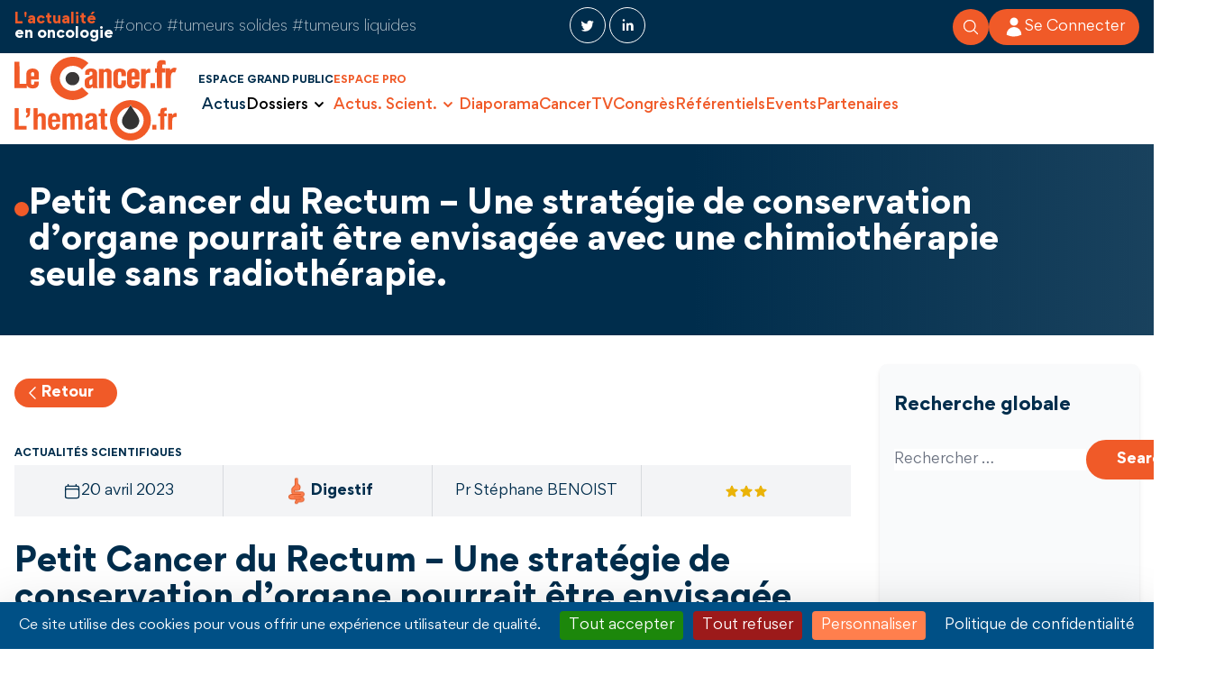

--- FILE ---
content_type: text/html; charset=UTF-8
request_url: https://lecancer.fr/actus-scientifiques/digestif/petit-cancer-rectum-strategie-de-conservation-dorgane-pourrait-etre-envisagee-chimiotherapie-seule-radiotherapie/
body_size: 42048
content:
<!doctype html>
<html lang="fr-FR" class="scroll-smooth scroll-pt-12 h-full antialiased">
  <head>
    <meta charset="utf-8">
    <meta name="viewport" content="width=device-width, initial-scale=1">
    <meta name='robots' content='index, follow, max-image-preview:large, max-snippet:-1, max-video-preview:-1' />
	<style>img:is([sizes="auto" i], [sizes^="auto," i]) { contain-intrinsic-size: 3000px 1500px }</style>
	<meta name="dlm-version" content="5.0.23"><!--cloudflare-no-transform--><script type="text/javascript" src="https://tarteaucitron.io/load.js?domain=lecancer.fr&uuid=a051ca3e6e637eeb37b5c6e353907b0bee1ce6aa"></script>
	<!-- This site is optimized with the Yoast SEO plugin v25.7 - https://yoast.com/wordpress/plugins/seo/ -->
	<title>Petit Cancer du Rectum - Une stratégie de conservation d’organe pourrait être envisagée avec une chimiothérapie seule sans radiothérapie. - LeCancer.fr</title>
	<link rel="canonical" href="https://lecancer.fr/actualites-scientifiques/digestif/petit-cancer-rectum-strategie-de-conservation-dorgane-pourrait-etre-envisagee-chimiotherapie-seule-radiotherapie/" />
	<meta name="twitter:label1" content="Durée de lecture estimée" />
	<meta name="twitter:data1" content="3 minutes" />
	<script type="application/ld+json" class="yoast-schema-graph">{"@context":"https://schema.org","@graph":[{"@type":"WebPage","@id":"https://lecancer.fr/actualites-scientifiques/digestif/petit-cancer-rectum-strategie-de-conservation-dorgane-pourrait-etre-envisagee-chimiotherapie-seule-radiotherapie/","url":"https://lecancer.fr/actualites-scientifiques/digestif/petit-cancer-rectum-strategie-de-conservation-dorgane-pourrait-etre-envisagee-chimiotherapie-seule-radiotherapie/","name":"Petit Cancer du Rectum - Une stratégie de conservation d’organe pourrait être envisagée avec une chimiothérapie seule sans radiothérapie. - LeCancer.fr","isPartOf":{"@id":"https://lecancer.fr/#website"},"datePublished":"2023-04-20T08:17:22+00:00","breadcrumb":{"@id":"https://lecancer.fr/actualites-scientifiques/digestif/petit-cancer-rectum-strategie-de-conservation-dorgane-pourrait-etre-envisagee-chimiotherapie-seule-radiotherapie/#breadcrumb"},"inLanguage":"fr-FR","potentialAction":[{"@type":"ReadAction","target":["https://lecancer.fr/actualites-scientifiques/digestif/petit-cancer-rectum-strategie-de-conservation-dorgane-pourrait-etre-envisagee-chimiotherapie-seule-radiotherapie/"]}]},{"@type":"BreadcrumbList","@id":"https://lecancer.fr/actualites-scientifiques/digestif/petit-cancer-rectum-strategie-de-conservation-dorgane-pourrait-etre-envisagee-chimiotherapie-seule-radiotherapie/#breadcrumb","itemListElement":[{"@type":"ListItem","position":1,"name":"Accueil","item":"https://lecancer.fr/"},{"@type":"ListItem","position":2,"name":"Actualités Scientifiques","item":"https://lecancer.fr/actualites-scientifiques/"},{"@type":"ListItem","position":3,"name":"Petit Cancer du Rectum &#8211; Une stratégie de conservation d’organe pourrait être envisagée avec une chimiothérapie seule sans radiothérapie."}]},{"@type":"WebSite","@id":"https://lecancer.fr/#website","url":"https://lecancer.fr/","name":"LeCancer.fr","description":"L&#039;actualité en oncologie","potentialAction":[{"@type":"SearchAction","target":{"@type":"EntryPoint","urlTemplate":"https://lecancer.fr/?s={search_term_string}"},"query-input":{"@type":"PropertyValueSpecification","valueRequired":true,"valueName":"search_term_string"}}],"inLanguage":"fr-FR"}]}</script>
	<!-- / Yoast SEO plugin. -->


<link rel="alternate" type="application/rss+xml" title="LeCancer.fr &raquo; Petit Cancer du Rectum &#8211; Une stratégie de conservation d’organe pourrait être  envisagée avec une chimiothérapie seule sans radiothérapie. Flux des commentaires" href="https://lecancer.fr/actus-scientifiques/digestif/petit-cancer-rectum-strategie-de-conservation-dorgane-pourrait-etre-envisagee-chimiotherapie-seule-radiotherapie/feed/" />
<script>
window._wpemojiSettings = {"baseUrl":"https:\/\/s.w.org\/images\/core\/emoji\/16.0.1\/72x72\/","ext":".png","svgUrl":"https:\/\/s.w.org\/images\/core\/emoji\/16.0.1\/svg\/","svgExt":".svg","source":{"concatemoji":"https:\/\/lecancer.fr\/wp-includes\/js\/wp-emoji-release.min.js?ver=6.8.3"}};
/*! This file is auto-generated */
!function(s,n){var o,i,e;function c(e){try{var t={supportTests:e,timestamp:(new Date).valueOf()};sessionStorage.setItem(o,JSON.stringify(t))}catch(e){}}function p(e,t,n){e.clearRect(0,0,e.canvas.width,e.canvas.height),e.fillText(t,0,0);var t=new Uint32Array(e.getImageData(0,0,e.canvas.width,e.canvas.height).data),a=(e.clearRect(0,0,e.canvas.width,e.canvas.height),e.fillText(n,0,0),new Uint32Array(e.getImageData(0,0,e.canvas.width,e.canvas.height).data));return t.every(function(e,t){return e===a[t]})}function u(e,t){e.clearRect(0,0,e.canvas.width,e.canvas.height),e.fillText(t,0,0);for(var n=e.getImageData(16,16,1,1),a=0;a<n.data.length;a++)if(0!==n.data[a])return!1;return!0}function f(e,t,n,a){switch(t){case"flag":return n(e,"\ud83c\udff3\ufe0f\u200d\u26a7\ufe0f","\ud83c\udff3\ufe0f\u200b\u26a7\ufe0f")?!1:!n(e,"\ud83c\udde8\ud83c\uddf6","\ud83c\udde8\u200b\ud83c\uddf6")&&!n(e,"\ud83c\udff4\udb40\udc67\udb40\udc62\udb40\udc65\udb40\udc6e\udb40\udc67\udb40\udc7f","\ud83c\udff4\u200b\udb40\udc67\u200b\udb40\udc62\u200b\udb40\udc65\u200b\udb40\udc6e\u200b\udb40\udc67\u200b\udb40\udc7f");case"emoji":return!a(e,"\ud83e\udedf")}return!1}function g(e,t,n,a){var r="undefined"!=typeof WorkerGlobalScope&&self instanceof WorkerGlobalScope?new OffscreenCanvas(300,150):s.createElement("canvas"),o=r.getContext("2d",{willReadFrequently:!0}),i=(o.textBaseline="top",o.font="600 32px Arial",{});return e.forEach(function(e){i[e]=t(o,e,n,a)}),i}function t(e){var t=s.createElement("script");t.src=e,t.defer=!0,s.head.appendChild(t)}"undefined"!=typeof Promise&&(o="wpEmojiSettingsSupports",i=["flag","emoji"],n.supports={everything:!0,everythingExceptFlag:!0},e=new Promise(function(e){s.addEventListener("DOMContentLoaded",e,{once:!0})}),new Promise(function(t){var n=function(){try{var e=JSON.parse(sessionStorage.getItem(o));if("object"==typeof e&&"number"==typeof e.timestamp&&(new Date).valueOf()<e.timestamp+604800&&"object"==typeof e.supportTests)return e.supportTests}catch(e){}return null}();if(!n){if("undefined"!=typeof Worker&&"undefined"!=typeof OffscreenCanvas&&"undefined"!=typeof URL&&URL.createObjectURL&&"undefined"!=typeof Blob)try{var e="postMessage("+g.toString()+"("+[JSON.stringify(i),f.toString(),p.toString(),u.toString()].join(",")+"));",a=new Blob([e],{type:"text/javascript"}),r=new Worker(URL.createObjectURL(a),{name:"wpTestEmojiSupports"});return void(r.onmessage=function(e){c(n=e.data),r.terminate(),t(n)})}catch(e){}c(n=g(i,f,p,u))}t(n)}).then(function(e){for(var t in e)n.supports[t]=e[t],n.supports.everything=n.supports.everything&&n.supports[t],"flag"!==t&&(n.supports.everythingExceptFlag=n.supports.everythingExceptFlag&&n.supports[t]);n.supports.everythingExceptFlag=n.supports.everythingExceptFlag&&!n.supports.flag,n.DOMReady=!1,n.readyCallback=function(){n.DOMReady=!0}}).then(function(){return e}).then(function(){var e;n.supports.everything||(n.readyCallback(),(e=n.source||{}).concatemoji?t(e.concatemoji):e.wpemoji&&e.twemoji&&(t(e.twemoji),t(e.wpemoji)))}))}((window,document),window._wpemojiSettings);
</script>
<style id='wp-emoji-styles-inline-css'>

	img.wp-smiley, img.emoji {
		display: inline !important;
		border: none !important;
		box-shadow: none !important;
		height: 1em !important;
		width: 1em !important;
		margin: 0 0.07em !important;
		vertical-align: -0.1em !important;
		background: none !important;
		padding: 0 !important;
	}
</style>
<link rel='stylesheet' id='wp-block-library-css' href='https://lecancer.fr/wp-includes/css/dist/block-library/style.min.css?ver=6.8.3' media='all' />
<style id='global-styles-inline-css'>
:root{--wp--preset--aspect-ratio--square: 1;--wp--preset--aspect-ratio--4-3: 4/3;--wp--preset--aspect-ratio--3-4: 3/4;--wp--preset--aspect-ratio--3-2: 3/2;--wp--preset--aspect-ratio--2-3: 2/3;--wp--preset--aspect-ratio--16-9: 16/9;--wp--preset--aspect-ratio--9-16: 9/16;--wp--preset--color--black: #000;--wp--preset--color--cyan-bluish-gray: #abb8c3;--wp--preset--color--white: #fff;--wp--preset--color--pale-pink: #f78da7;--wp--preset--color--vivid-red: #cf2e2e;--wp--preset--color--luminous-vivid-orange: #ff6900;--wp--preset--color--luminous-vivid-amber: #fcb900;--wp--preset--color--light-green-cyan: #7bdcb5;--wp--preset--color--vivid-green-cyan: #00d084;--wp--preset--color--pale-cyan-blue: #8ed1fc;--wp--preset--color--vivid-cyan-blue: #0693e3;--wp--preset--color--vivid-purple: #9b51e0;--wp--preset--color--inherit: inherit;--wp--preset--color--current: currentcolor;--wp--preset--color--transparent: transparent;--wp--preset--color--slate-50: #f8fafc;--wp--preset--color--slate-100: #f1f5f9;--wp--preset--color--slate-200: #e2e8f0;--wp--preset--color--slate-300: #cbd5e1;--wp--preset--color--slate-400: #94a3b8;--wp--preset--color--slate-500: #64748b;--wp--preset--color--slate-600: #475569;--wp--preset--color--slate-700: #334155;--wp--preset--color--slate-800: #1e293b;--wp--preset--color--slate-900: #0f172a;--wp--preset--color--slate-950: #020617;--wp--preset--color--gray-50: #f9fafb;--wp--preset--color--gray-100: #f3f4f6;--wp--preset--color--gray-200: #e5e7eb;--wp--preset--color--gray-300: #d1d5db;--wp--preset--color--gray-400: #9ca3af;--wp--preset--color--gray-500: #6b7280;--wp--preset--color--gray-600: #4b5563;--wp--preset--color--gray-700: #374151;--wp--preset--color--gray-800: #1f2937;--wp--preset--color--gray-900: #111827;--wp--preset--color--gray-950: #030712;--wp--preset--color--zinc-50: #fafafa;--wp--preset--color--zinc-100: #f4f4f5;--wp--preset--color--zinc-200: #e4e4e7;--wp--preset--color--zinc-300: #d4d4d8;--wp--preset--color--zinc-400: #a1a1aa;--wp--preset--color--zinc-500: #71717a;--wp--preset--color--zinc-600: #52525b;--wp--preset--color--zinc-700: #3f3f46;--wp--preset--color--zinc-800: #27272a;--wp--preset--color--zinc-900: #18181b;--wp--preset--color--zinc-950: #09090b;--wp--preset--color--neutral-50: #fafafa;--wp--preset--color--neutral-100: #f5f5f5;--wp--preset--color--neutral-200: #e5e5e5;--wp--preset--color--neutral-300: #d4d4d4;--wp--preset--color--neutral-400: #a3a3a3;--wp--preset--color--neutral-500: #737373;--wp--preset--color--neutral-600: #525252;--wp--preset--color--neutral-700: #404040;--wp--preset--color--neutral-800: #262626;--wp--preset--color--neutral-900: #171717;--wp--preset--color--neutral-950: #0a0a0a;--wp--preset--color--stone-50: #fafaf9;--wp--preset--color--stone-100: #f5f5f4;--wp--preset--color--stone-200: #e7e5e4;--wp--preset--color--stone-300: #d6d3d1;--wp--preset--color--stone-400: #a8a29e;--wp--preset--color--stone-500: #78716c;--wp--preset--color--stone-600: #57534e;--wp--preset--color--stone-700: #44403c;--wp--preset--color--stone-800: #292524;--wp--preset--color--stone-900: #1c1917;--wp--preset--color--stone-950: #0c0a09;--wp--preset--color--red-50: #fef2f2;--wp--preset--color--red-100: #fee2e2;--wp--preset--color--red-200: #fecaca;--wp--preset--color--red-300: #fca5a5;--wp--preset--color--red-400: #f87171;--wp--preset--color--red-500: #ef4444;--wp--preset--color--red-600: #dc2626;--wp--preset--color--red-700: #b91c1c;--wp--preset--color--red-800: #991b1b;--wp--preset--color--red-900: #7f1d1d;--wp--preset--color--red-950: #450a0a;--wp--preset--color--orange-50: #fff7ed;--wp--preset--color--orange-100: #ffedd5;--wp--preset--color--orange-200: #fed7aa;--wp--preset--color--orange-300: #fdba74;--wp--preset--color--orange-400: #fb923c;--wp--preset--color--orange-500: #f97316;--wp--preset--color--orange-600: #ea580c;--wp--preset--color--orange-700: #c2410c;--wp--preset--color--orange-800: #9a3412;--wp--preset--color--orange-900: #7c2d12;--wp--preset--color--orange-950: #431407;--wp--preset--color--orange-default: #f05a28;--wp--preset--color--orange-light: #f28453;--wp--preset--color--orange-dark: #c95e34;--wp--preset--color--amber-50: #fffbeb;--wp--preset--color--amber-100: #fef3c7;--wp--preset--color--amber-200: #fde68a;--wp--preset--color--amber-300: #fcd34d;--wp--preset--color--amber-400: #fbbf24;--wp--preset--color--amber-500: #f59e0b;--wp--preset--color--amber-600: #d97706;--wp--preset--color--amber-700: #b45309;--wp--preset--color--amber-800: #92400e;--wp--preset--color--amber-900: #78350f;--wp--preset--color--amber-950: #451a03;--wp--preset--color--yellow-50: #fefce8;--wp--preset--color--yellow-100: #fef9c3;--wp--preset--color--yellow-200: #fef08a;--wp--preset--color--yellow-300: #fde047;--wp--preset--color--yellow-400: #facc15;--wp--preset--color--yellow-500: #eab308;--wp--preset--color--yellow-600: #ca8a04;--wp--preset--color--yellow-700: #a16207;--wp--preset--color--yellow-800: #854d0e;--wp--preset--color--yellow-900: #713f12;--wp--preset--color--yellow-950: #422006;--wp--preset--color--lime-50: #f7fee7;--wp--preset--color--lime-100: #ecfccb;--wp--preset--color--lime-200: #d9f99d;--wp--preset--color--lime-300: #bef264;--wp--preset--color--lime-400: #a3e635;--wp--preset--color--lime-500: #84cc16;--wp--preset--color--lime-600: #65a30d;--wp--preset--color--lime-700: #4d7c0f;--wp--preset--color--lime-800: #3f6212;--wp--preset--color--lime-900: #365314;--wp--preset--color--lime-950: #1a2e05;--wp--preset--color--green-50: #f0fdf4;--wp--preset--color--green-100: #dcfce7;--wp--preset--color--green-200: #bbf7d0;--wp--preset--color--green-300: #86efac;--wp--preset--color--green-400: #4ade80;--wp--preset--color--green-500: #22c55e;--wp--preset--color--green-600: #16a34a;--wp--preset--color--green-700: #15803d;--wp--preset--color--green-800: #166534;--wp--preset--color--green-900: #14532d;--wp--preset--color--green-950: #052e16;--wp--preset--color--emerald-50: #ecfdf5;--wp--preset--color--emerald-100: #d1fae5;--wp--preset--color--emerald-200: #a7f3d0;--wp--preset--color--emerald-300: #6ee7b7;--wp--preset--color--emerald-400: #34d399;--wp--preset--color--emerald-500: #10b981;--wp--preset--color--emerald-600: #059669;--wp--preset--color--emerald-700: #047857;--wp--preset--color--emerald-800: #065f46;--wp--preset--color--emerald-900: #064e3b;--wp--preset--color--emerald-950: #022c22;--wp--preset--color--teal-50: #f0fdfa;--wp--preset--color--teal-100: #ccfbf1;--wp--preset--color--teal-200: #99f6e4;--wp--preset--color--teal-300: #5eead4;--wp--preset--color--teal-400: #2dd4bf;--wp--preset--color--teal-500: #14b8a6;--wp--preset--color--teal-600: #0d9488;--wp--preset--color--teal-700: #0f766e;--wp--preset--color--teal-800: #115e59;--wp--preset--color--teal-900: #134e4a;--wp--preset--color--teal-950: #042f2e;--wp--preset--color--cyan-50: #ecfeff;--wp--preset--color--cyan-100: #cffafe;--wp--preset--color--cyan-200: #a5f3fc;--wp--preset--color--cyan-300: #67e8f9;--wp--preset--color--cyan-400: #22d3ee;--wp--preset--color--cyan-500: #06b6d4;--wp--preset--color--cyan-600: #0891b2;--wp--preset--color--cyan-700: #0e7490;--wp--preset--color--cyan-800: #155e75;--wp--preset--color--cyan-900: #164e63;--wp--preset--color--cyan-950: #083344;--wp--preset--color--sky-50: #f0f9ff;--wp--preset--color--sky-100: #e0f2fe;--wp--preset--color--sky-200: #bae6fd;--wp--preset--color--sky-300: #7dd3fc;--wp--preset--color--sky-400: #38bdf8;--wp--preset--color--sky-500: #0ea5e9;--wp--preset--color--sky-600: #0284c7;--wp--preset--color--sky-700: #0369a1;--wp--preset--color--sky-800: #075985;--wp--preset--color--sky-900: #0c4a6e;--wp--preset--color--sky-950: #082f49;--wp--preset--color--blue-50: #eff6ff;--wp--preset--color--blue-100: #dbeafe;--wp--preset--color--blue-200: #bfdbfe;--wp--preset--color--blue-300: #93c5fd;--wp--preset--color--blue-400: #60a5fa;--wp--preset--color--blue-500: #3b82f6;--wp--preset--color--blue-600: #2563eb;--wp--preset--color--blue-700: #1d4ed8;--wp--preset--color--blue-800: #1e40af;--wp--preset--color--blue-900: #1e3a8a;--wp--preset--color--blue-950: #172554;--wp--preset--color--blue-default: #002d4c;--wp--preset--color--blue-dark: #002d4c;--wp--preset--color--blue-bglight: #1a4f83;--wp--preset--color--blue-light: #005086;--wp--preset--color--indigo-50: #eef2ff;--wp--preset--color--indigo-100: #e0e7ff;--wp--preset--color--indigo-200: #c7d2fe;--wp--preset--color--indigo-300: #a5b4fc;--wp--preset--color--indigo-400: #818cf8;--wp--preset--color--indigo-500: #6366f1;--wp--preset--color--indigo-600: #4f46e5;--wp--preset--color--indigo-700: #4338ca;--wp--preset--color--indigo-800: #3730a3;--wp--preset--color--indigo-900: #312e81;--wp--preset--color--indigo-950: #1e1b4b;--wp--preset--color--violet-50: #f5f3ff;--wp--preset--color--violet-100: #ede9fe;--wp--preset--color--violet-200: #ddd6fe;--wp--preset--color--violet-300: #c4b5fd;--wp--preset--color--violet-400: #a78bfa;--wp--preset--color--violet-500: #8b5cf6;--wp--preset--color--violet-600: #7c3aed;--wp--preset--color--violet-700: #6d28d9;--wp--preset--color--violet-800: #5b21b6;--wp--preset--color--violet-900: #4c1d95;--wp--preset--color--violet-950: #2e1065;--wp--preset--color--purple-50: #faf5ff;--wp--preset--color--purple-100: #f3e8ff;--wp--preset--color--purple-200: #e9d5ff;--wp--preset--color--purple-300: #d8b4fe;--wp--preset--color--purple-400: #c084fc;--wp--preset--color--purple-500: #a855f7;--wp--preset--color--purple-600: #9333ea;--wp--preset--color--purple-700: #7e22ce;--wp--preset--color--purple-800: #6b21a8;--wp--preset--color--purple-900: #581c87;--wp--preset--color--purple-950: #3b0764;--wp--preset--color--fuchsia-50: #fdf4ff;--wp--preset--color--fuchsia-100: #fae8ff;--wp--preset--color--fuchsia-200: #f5d0fe;--wp--preset--color--fuchsia-300: #f0abfc;--wp--preset--color--fuchsia-400: #e879f9;--wp--preset--color--fuchsia-500: #d946ef;--wp--preset--color--fuchsia-600: #c026d3;--wp--preset--color--fuchsia-700: #a21caf;--wp--preset--color--fuchsia-800: #86198f;--wp--preset--color--fuchsia-900: #701a75;--wp--preset--color--fuchsia-950: #4a044e;--wp--preset--color--pink-50: #fdf2f8;--wp--preset--color--pink-100: #fce7f3;--wp--preset--color--pink-200: #fbcfe8;--wp--preset--color--pink-300: #f9a8d4;--wp--preset--color--pink-400: #f472b6;--wp--preset--color--pink-500: #ec4899;--wp--preset--color--pink-600: #db2777;--wp--preset--color--pink-700: #be185d;--wp--preset--color--pink-800: #9d174d;--wp--preset--color--pink-900: #831843;--wp--preset--color--pink-950: #500724;--wp--preset--color--rose-50: #fff1f2;--wp--preset--color--rose-100: #ffe4e6;--wp--preset--color--rose-200: #fecdd3;--wp--preset--color--rose-300: #fda4af;--wp--preset--color--rose-400: #fb7185;--wp--preset--color--rose-500: #f43f5e;--wp--preset--color--rose-600: #e11d48;--wp--preset--color--rose-700: #be123c;--wp--preset--color--rose-800: #9f1239;--wp--preset--color--rose-900: #881337;--wp--preset--color--rose-950: #4c0519;--wp--preset--color--brown: #3b3838;--wp--preset--gradient--vivid-cyan-blue-to-vivid-purple: linear-gradient(135deg,rgba(6,147,227,1) 0%,rgb(155,81,224) 100%);--wp--preset--gradient--light-green-cyan-to-vivid-green-cyan: linear-gradient(135deg,rgb(122,220,180) 0%,rgb(0,208,130) 100%);--wp--preset--gradient--luminous-vivid-amber-to-luminous-vivid-orange: linear-gradient(135deg,rgba(252,185,0,1) 0%,rgba(255,105,0,1) 100%);--wp--preset--gradient--luminous-vivid-orange-to-vivid-red: linear-gradient(135deg,rgba(255,105,0,1) 0%,rgb(207,46,46) 100%);--wp--preset--gradient--very-light-gray-to-cyan-bluish-gray: linear-gradient(135deg,rgb(238,238,238) 0%,rgb(169,184,195) 100%);--wp--preset--gradient--cool-to-warm-spectrum: linear-gradient(135deg,rgb(74,234,220) 0%,rgb(151,120,209) 20%,rgb(207,42,186) 40%,rgb(238,44,130) 60%,rgb(251,105,98) 80%,rgb(254,248,76) 100%);--wp--preset--gradient--blush-light-purple: linear-gradient(135deg,rgb(255,206,236) 0%,rgb(152,150,240) 100%);--wp--preset--gradient--blush-bordeaux: linear-gradient(135deg,rgb(254,205,165) 0%,rgb(254,45,45) 50%,rgb(107,0,62) 100%);--wp--preset--gradient--luminous-dusk: linear-gradient(135deg,rgb(255,203,112) 0%,rgb(199,81,192) 50%,rgb(65,88,208) 100%);--wp--preset--gradient--pale-ocean: linear-gradient(135deg,rgb(255,245,203) 0%,rgb(182,227,212) 50%,rgb(51,167,181) 100%);--wp--preset--gradient--electric-grass: linear-gradient(135deg,rgb(202,248,128) 0%,rgb(113,206,126) 100%);--wp--preset--gradient--midnight: linear-gradient(135deg,rgb(2,3,129) 0%,rgb(40,116,252) 100%);--wp--preset--font-size--small: 13px;--wp--preset--font-size--medium: 20px;--wp--preset--font-size--large: 36px;--wp--preset--font-size--x-large: 42px;--wp--preset--font-size--xxs: 0.625rem;--wp--preset--font-size--xs: 0.70rem;--wp--preset--font-size--sm: 0.875rem;--wp--preset--font-size--base: 1rem;--wp--preset--font-size--lg: 1.125rem;--wp--preset--font-size--xl: 1.25rem;--wp--preset--font-size--2-xl: 1.5rem;--wp--preset--font-size--3-xl: 1.875rem;--wp--preset--font-size--4-xl: 2.25rem;--wp--preset--font-size--5-xl: 3rem;--wp--preset--font-size--6-xl: 3.75rem;--wp--preset--font-size--7-xl: 4.5rem;--wp--preset--font-size--8-xl: 6rem;--wp--preset--font-size--9-xl: 8rem;--wp--preset--font-family--sans: Gordita,sans-serif;--wp--preset--font-family--body: Gordita,sans-serif;--wp--preset--spacing--20: 0.44rem;--wp--preset--spacing--30: 0.67rem;--wp--preset--spacing--40: 1rem;--wp--preset--spacing--50: 1.5rem;--wp--preset--spacing--60: 2.25rem;--wp--preset--spacing--70: 3.38rem;--wp--preset--spacing--80: 5.06rem;--wp--preset--shadow--natural: 6px 6px 9px rgba(0, 0, 0, 0.2);--wp--preset--shadow--deep: 12px 12px 50px rgba(0, 0, 0, 0.4);--wp--preset--shadow--sharp: 6px 6px 0px rgba(0, 0, 0, 0.2);--wp--preset--shadow--outlined: 6px 6px 0px -3px rgba(255, 255, 255, 1), 6px 6px rgba(0, 0, 0, 1);--wp--preset--shadow--crisp: 6px 6px 0px rgba(0, 0, 0, 1);}:where(body) { margin: 0; }.wp-site-blocks > .alignleft { float: left; margin-right: 2em; }.wp-site-blocks > .alignright { float: right; margin-left: 2em; }.wp-site-blocks > .aligncenter { justify-content: center; margin-left: auto; margin-right: auto; }:where(.is-layout-flex){gap: 0.5em;}:where(.is-layout-grid){gap: 0.5em;}.is-layout-flow > .alignleft{float: left;margin-inline-start: 0;margin-inline-end: 2em;}.is-layout-flow > .alignright{float: right;margin-inline-start: 2em;margin-inline-end: 0;}.is-layout-flow > .aligncenter{margin-left: auto !important;margin-right: auto !important;}.is-layout-constrained > .alignleft{float: left;margin-inline-start: 0;margin-inline-end: 2em;}.is-layout-constrained > .alignright{float: right;margin-inline-start: 2em;margin-inline-end: 0;}.is-layout-constrained > .aligncenter{margin-left: auto !important;margin-right: auto !important;}.is-layout-constrained > :where(:not(.alignleft):not(.alignright):not(.alignfull)){margin-left: auto !important;margin-right: auto !important;}body .is-layout-flex{display: flex;}.is-layout-flex{flex-wrap: wrap;align-items: center;}.is-layout-flex > :is(*, div){margin: 0;}body .is-layout-grid{display: grid;}.is-layout-grid > :is(*, div){margin: 0;}body{padding-top: 0px;padding-right: 0px;padding-bottom: 0px;padding-left: 0px;}a:where(:not(.wp-element-button)){text-decoration: underline;}:root :where(.wp-element-button, .wp-block-button__link){background-color: #32373c;border-width: 0;color: #fff;font-family: inherit;font-size: inherit;line-height: inherit;padding: calc(0.667em + 2px) calc(1.333em + 2px);text-decoration: none;}.has-black-color{color: var(--wp--preset--color--black) !important;}.has-cyan-bluish-gray-color{color: var(--wp--preset--color--cyan-bluish-gray) !important;}.has-white-color{color: var(--wp--preset--color--white) !important;}.has-pale-pink-color{color: var(--wp--preset--color--pale-pink) !important;}.has-vivid-red-color{color: var(--wp--preset--color--vivid-red) !important;}.has-luminous-vivid-orange-color{color: var(--wp--preset--color--luminous-vivid-orange) !important;}.has-luminous-vivid-amber-color{color: var(--wp--preset--color--luminous-vivid-amber) !important;}.has-light-green-cyan-color{color: var(--wp--preset--color--light-green-cyan) !important;}.has-vivid-green-cyan-color{color: var(--wp--preset--color--vivid-green-cyan) !important;}.has-pale-cyan-blue-color{color: var(--wp--preset--color--pale-cyan-blue) !important;}.has-vivid-cyan-blue-color{color: var(--wp--preset--color--vivid-cyan-blue) !important;}.has-vivid-purple-color{color: var(--wp--preset--color--vivid-purple) !important;}.has-inherit-color{color: var(--wp--preset--color--inherit) !important;}.has-current-color{color: var(--wp--preset--color--current) !important;}.has-transparent-color{color: var(--wp--preset--color--transparent) !important;}.has-slate-50-color{color: var(--wp--preset--color--slate-50) !important;}.has-slate-100-color{color: var(--wp--preset--color--slate-100) !important;}.has-slate-200-color{color: var(--wp--preset--color--slate-200) !important;}.has-slate-300-color{color: var(--wp--preset--color--slate-300) !important;}.has-slate-400-color{color: var(--wp--preset--color--slate-400) !important;}.has-slate-500-color{color: var(--wp--preset--color--slate-500) !important;}.has-slate-600-color{color: var(--wp--preset--color--slate-600) !important;}.has-slate-700-color{color: var(--wp--preset--color--slate-700) !important;}.has-slate-800-color{color: var(--wp--preset--color--slate-800) !important;}.has-slate-900-color{color: var(--wp--preset--color--slate-900) !important;}.has-slate-950-color{color: var(--wp--preset--color--slate-950) !important;}.has-gray-50-color{color: var(--wp--preset--color--gray-50) !important;}.has-gray-100-color{color: var(--wp--preset--color--gray-100) !important;}.has-gray-200-color{color: var(--wp--preset--color--gray-200) !important;}.has-gray-300-color{color: var(--wp--preset--color--gray-300) !important;}.has-gray-400-color{color: var(--wp--preset--color--gray-400) !important;}.has-gray-500-color{color: var(--wp--preset--color--gray-500) !important;}.has-gray-600-color{color: var(--wp--preset--color--gray-600) !important;}.has-gray-700-color{color: var(--wp--preset--color--gray-700) !important;}.has-gray-800-color{color: var(--wp--preset--color--gray-800) !important;}.has-gray-900-color{color: var(--wp--preset--color--gray-900) !important;}.has-gray-950-color{color: var(--wp--preset--color--gray-950) !important;}.has-zinc-50-color{color: var(--wp--preset--color--zinc-50) !important;}.has-zinc-100-color{color: var(--wp--preset--color--zinc-100) !important;}.has-zinc-200-color{color: var(--wp--preset--color--zinc-200) !important;}.has-zinc-300-color{color: var(--wp--preset--color--zinc-300) !important;}.has-zinc-400-color{color: var(--wp--preset--color--zinc-400) !important;}.has-zinc-500-color{color: var(--wp--preset--color--zinc-500) !important;}.has-zinc-600-color{color: var(--wp--preset--color--zinc-600) !important;}.has-zinc-700-color{color: var(--wp--preset--color--zinc-700) !important;}.has-zinc-800-color{color: var(--wp--preset--color--zinc-800) !important;}.has-zinc-900-color{color: var(--wp--preset--color--zinc-900) !important;}.has-zinc-950-color{color: var(--wp--preset--color--zinc-950) !important;}.has-neutral-50-color{color: var(--wp--preset--color--neutral-50) !important;}.has-neutral-100-color{color: var(--wp--preset--color--neutral-100) !important;}.has-neutral-200-color{color: var(--wp--preset--color--neutral-200) !important;}.has-neutral-300-color{color: var(--wp--preset--color--neutral-300) !important;}.has-neutral-400-color{color: var(--wp--preset--color--neutral-400) !important;}.has-neutral-500-color{color: var(--wp--preset--color--neutral-500) !important;}.has-neutral-600-color{color: var(--wp--preset--color--neutral-600) !important;}.has-neutral-700-color{color: var(--wp--preset--color--neutral-700) !important;}.has-neutral-800-color{color: var(--wp--preset--color--neutral-800) !important;}.has-neutral-900-color{color: var(--wp--preset--color--neutral-900) !important;}.has-neutral-950-color{color: var(--wp--preset--color--neutral-950) !important;}.has-stone-50-color{color: var(--wp--preset--color--stone-50) !important;}.has-stone-100-color{color: var(--wp--preset--color--stone-100) !important;}.has-stone-200-color{color: var(--wp--preset--color--stone-200) !important;}.has-stone-300-color{color: var(--wp--preset--color--stone-300) !important;}.has-stone-400-color{color: var(--wp--preset--color--stone-400) !important;}.has-stone-500-color{color: var(--wp--preset--color--stone-500) !important;}.has-stone-600-color{color: var(--wp--preset--color--stone-600) !important;}.has-stone-700-color{color: var(--wp--preset--color--stone-700) !important;}.has-stone-800-color{color: var(--wp--preset--color--stone-800) !important;}.has-stone-900-color{color: var(--wp--preset--color--stone-900) !important;}.has-stone-950-color{color: var(--wp--preset--color--stone-950) !important;}.has-red-50-color{color: var(--wp--preset--color--red-50) !important;}.has-red-100-color{color: var(--wp--preset--color--red-100) !important;}.has-red-200-color{color: var(--wp--preset--color--red-200) !important;}.has-red-300-color{color: var(--wp--preset--color--red-300) !important;}.has-red-400-color{color: var(--wp--preset--color--red-400) !important;}.has-red-500-color{color: var(--wp--preset--color--red-500) !important;}.has-red-600-color{color: var(--wp--preset--color--red-600) !important;}.has-red-700-color{color: var(--wp--preset--color--red-700) !important;}.has-red-800-color{color: var(--wp--preset--color--red-800) !important;}.has-red-900-color{color: var(--wp--preset--color--red-900) !important;}.has-red-950-color{color: var(--wp--preset--color--red-950) !important;}.has-orange-50-color{color: var(--wp--preset--color--orange-50) !important;}.has-orange-100-color{color: var(--wp--preset--color--orange-100) !important;}.has-orange-200-color{color: var(--wp--preset--color--orange-200) !important;}.has-orange-300-color{color: var(--wp--preset--color--orange-300) !important;}.has-orange-400-color{color: var(--wp--preset--color--orange-400) !important;}.has-orange-500-color{color: var(--wp--preset--color--orange-500) !important;}.has-orange-600-color{color: var(--wp--preset--color--orange-600) !important;}.has-orange-700-color{color: var(--wp--preset--color--orange-700) !important;}.has-orange-800-color{color: var(--wp--preset--color--orange-800) !important;}.has-orange-900-color{color: var(--wp--preset--color--orange-900) !important;}.has-orange-950-color{color: var(--wp--preset--color--orange-950) !important;}.has-orange-default-color{color: var(--wp--preset--color--orange-default) !important;}.has-orange-light-color{color: var(--wp--preset--color--orange-light) !important;}.has-orange-dark-color{color: var(--wp--preset--color--orange-dark) !important;}.has-amber-50-color{color: var(--wp--preset--color--amber-50) !important;}.has-amber-100-color{color: var(--wp--preset--color--amber-100) !important;}.has-amber-200-color{color: var(--wp--preset--color--amber-200) !important;}.has-amber-300-color{color: var(--wp--preset--color--amber-300) !important;}.has-amber-400-color{color: var(--wp--preset--color--amber-400) !important;}.has-amber-500-color{color: var(--wp--preset--color--amber-500) !important;}.has-amber-600-color{color: var(--wp--preset--color--amber-600) !important;}.has-amber-700-color{color: var(--wp--preset--color--amber-700) !important;}.has-amber-800-color{color: var(--wp--preset--color--amber-800) !important;}.has-amber-900-color{color: var(--wp--preset--color--amber-900) !important;}.has-amber-950-color{color: var(--wp--preset--color--amber-950) !important;}.has-yellow-50-color{color: var(--wp--preset--color--yellow-50) !important;}.has-yellow-100-color{color: var(--wp--preset--color--yellow-100) !important;}.has-yellow-200-color{color: var(--wp--preset--color--yellow-200) !important;}.has-yellow-300-color{color: var(--wp--preset--color--yellow-300) !important;}.has-yellow-400-color{color: var(--wp--preset--color--yellow-400) !important;}.has-yellow-500-color{color: var(--wp--preset--color--yellow-500) !important;}.has-yellow-600-color{color: var(--wp--preset--color--yellow-600) !important;}.has-yellow-700-color{color: var(--wp--preset--color--yellow-700) !important;}.has-yellow-800-color{color: var(--wp--preset--color--yellow-800) !important;}.has-yellow-900-color{color: var(--wp--preset--color--yellow-900) !important;}.has-yellow-950-color{color: var(--wp--preset--color--yellow-950) !important;}.has-lime-50-color{color: var(--wp--preset--color--lime-50) !important;}.has-lime-100-color{color: var(--wp--preset--color--lime-100) !important;}.has-lime-200-color{color: var(--wp--preset--color--lime-200) !important;}.has-lime-300-color{color: var(--wp--preset--color--lime-300) !important;}.has-lime-400-color{color: var(--wp--preset--color--lime-400) !important;}.has-lime-500-color{color: var(--wp--preset--color--lime-500) !important;}.has-lime-600-color{color: var(--wp--preset--color--lime-600) !important;}.has-lime-700-color{color: var(--wp--preset--color--lime-700) !important;}.has-lime-800-color{color: var(--wp--preset--color--lime-800) !important;}.has-lime-900-color{color: var(--wp--preset--color--lime-900) !important;}.has-lime-950-color{color: var(--wp--preset--color--lime-950) !important;}.has-green-50-color{color: var(--wp--preset--color--green-50) !important;}.has-green-100-color{color: var(--wp--preset--color--green-100) !important;}.has-green-200-color{color: var(--wp--preset--color--green-200) !important;}.has-green-300-color{color: var(--wp--preset--color--green-300) !important;}.has-green-400-color{color: var(--wp--preset--color--green-400) !important;}.has-green-500-color{color: var(--wp--preset--color--green-500) !important;}.has-green-600-color{color: var(--wp--preset--color--green-600) !important;}.has-green-700-color{color: var(--wp--preset--color--green-700) !important;}.has-green-800-color{color: var(--wp--preset--color--green-800) !important;}.has-green-900-color{color: var(--wp--preset--color--green-900) !important;}.has-green-950-color{color: var(--wp--preset--color--green-950) !important;}.has-emerald-50-color{color: var(--wp--preset--color--emerald-50) !important;}.has-emerald-100-color{color: var(--wp--preset--color--emerald-100) !important;}.has-emerald-200-color{color: var(--wp--preset--color--emerald-200) !important;}.has-emerald-300-color{color: var(--wp--preset--color--emerald-300) !important;}.has-emerald-400-color{color: var(--wp--preset--color--emerald-400) !important;}.has-emerald-500-color{color: var(--wp--preset--color--emerald-500) !important;}.has-emerald-600-color{color: var(--wp--preset--color--emerald-600) !important;}.has-emerald-700-color{color: var(--wp--preset--color--emerald-700) !important;}.has-emerald-800-color{color: var(--wp--preset--color--emerald-800) !important;}.has-emerald-900-color{color: var(--wp--preset--color--emerald-900) !important;}.has-emerald-950-color{color: var(--wp--preset--color--emerald-950) !important;}.has-teal-50-color{color: var(--wp--preset--color--teal-50) !important;}.has-teal-100-color{color: var(--wp--preset--color--teal-100) !important;}.has-teal-200-color{color: var(--wp--preset--color--teal-200) !important;}.has-teal-300-color{color: var(--wp--preset--color--teal-300) !important;}.has-teal-400-color{color: var(--wp--preset--color--teal-400) !important;}.has-teal-500-color{color: var(--wp--preset--color--teal-500) !important;}.has-teal-600-color{color: var(--wp--preset--color--teal-600) !important;}.has-teal-700-color{color: var(--wp--preset--color--teal-700) !important;}.has-teal-800-color{color: var(--wp--preset--color--teal-800) !important;}.has-teal-900-color{color: var(--wp--preset--color--teal-900) !important;}.has-teal-950-color{color: var(--wp--preset--color--teal-950) !important;}.has-cyan-50-color{color: var(--wp--preset--color--cyan-50) !important;}.has-cyan-100-color{color: var(--wp--preset--color--cyan-100) !important;}.has-cyan-200-color{color: var(--wp--preset--color--cyan-200) !important;}.has-cyan-300-color{color: var(--wp--preset--color--cyan-300) !important;}.has-cyan-400-color{color: var(--wp--preset--color--cyan-400) !important;}.has-cyan-500-color{color: var(--wp--preset--color--cyan-500) !important;}.has-cyan-600-color{color: var(--wp--preset--color--cyan-600) !important;}.has-cyan-700-color{color: var(--wp--preset--color--cyan-700) !important;}.has-cyan-800-color{color: var(--wp--preset--color--cyan-800) !important;}.has-cyan-900-color{color: var(--wp--preset--color--cyan-900) !important;}.has-cyan-950-color{color: var(--wp--preset--color--cyan-950) !important;}.has-sky-50-color{color: var(--wp--preset--color--sky-50) !important;}.has-sky-100-color{color: var(--wp--preset--color--sky-100) !important;}.has-sky-200-color{color: var(--wp--preset--color--sky-200) !important;}.has-sky-300-color{color: var(--wp--preset--color--sky-300) !important;}.has-sky-400-color{color: var(--wp--preset--color--sky-400) !important;}.has-sky-500-color{color: var(--wp--preset--color--sky-500) !important;}.has-sky-600-color{color: var(--wp--preset--color--sky-600) !important;}.has-sky-700-color{color: var(--wp--preset--color--sky-700) !important;}.has-sky-800-color{color: var(--wp--preset--color--sky-800) !important;}.has-sky-900-color{color: var(--wp--preset--color--sky-900) !important;}.has-sky-950-color{color: var(--wp--preset--color--sky-950) !important;}.has-blue-50-color{color: var(--wp--preset--color--blue-50) !important;}.has-blue-100-color{color: var(--wp--preset--color--blue-100) !important;}.has-blue-200-color{color: var(--wp--preset--color--blue-200) !important;}.has-blue-300-color{color: var(--wp--preset--color--blue-300) !important;}.has-blue-400-color{color: var(--wp--preset--color--blue-400) !important;}.has-blue-500-color{color: var(--wp--preset--color--blue-500) !important;}.has-blue-600-color{color: var(--wp--preset--color--blue-600) !important;}.has-blue-700-color{color: var(--wp--preset--color--blue-700) !important;}.has-blue-800-color{color: var(--wp--preset--color--blue-800) !important;}.has-blue-900-color{color: var(--wp--preset--color--blue-900) !important;}.has-blue-950-color{color: var(--wp--preset--color--blue-950) !important;}.has-blue-default-color{color: var(--wp--preset--color--blue-default) !important;}.has-blue-dark-color{color: var(--wp--preset--color--blue-dark) !important;}.has-blue-bglight-color{color: var(--wp--preset--color--blue-bglight) !important;}.has-blue-light-color{color: var(--wp--preset--color--blue-light) !important;}.has-indigo-50-color{color: var(--wp--preset--color--indigo-50) !important;}.has-indigo-100-color{color: var(--wp--preset--color--indigo-100) !important;}.has-indigo-200-color{color: var(--wp--preset--color--indigo-200) !important;}.has-indigo-300-color{color: var(--wp--preset--color--indigo-300) !important;}.has-indigo-400-color{color: var(--wp--preset--color--indigo-400) !important;}.has-indigo-500-color{color: var(--wp--preset--color--indigo-500) !important;}.has-indigo-600-color{color: var(--wp--preset--color--indigo-600) !important;}.has-indigo-700-color{color: var(--wp--preset--color--indigo-700) !important;}.has-indigo-800-color{color: var(--wp--preset--color--indigo-800) !important;}.has-indigo-900-color{color: var(--wp--preset--color--indigo-900) !important;}.has-indigo-950-color{color: var(--wp--preset--color--indigo-950) !important;}.has-violet-50-color{color: var(--wp--preset--color--violet-50) !important;}.has-violet-100-color{color: var(--wp--preset--color--violet-100) !important;}.has-violet-200-color{color: var(--wp--preset--color--violet-200) !important;}.has-violet-300-color{color: var(--wp--preset--color--violet-300) !important;}.has-violet-400-color{color: var(--wp--preset--color--violet-400) !important;}.has-violet-500-color{color: var(--wp--preset--color--violet-500) !important;}.has-violet-600-color{color: var(--wp--preset--color--violet-600) !important;}.has-violet-700-color{color: var(--wp--preset--color--violet-700) !important;}.has-violet-800-color{color: var(--wp--preset--color--violet-800) !important;}.has-violet-900-color{color: var(--wp--preset--color--violet-900) !important;}.has-violet-950-color{color: var(--wp--preset--color--violet-950) !important;}.has-purple-50-color{color: var(--wp--preset--color--purple-50) !important;}.has-purple-100-color{color: var(--wp--preset--color--purple-100) !important;}.has-purple-200-color{color: var(--wp--preset--color--purple-200) !important;}.has-purple-300-color{color: var(--wp--preset--color--purple-300) !important;}.has-purple-400-color{color: var(--wp--preset--color--purple-400) !important;}.has-purple-500-color{color: var(--wp--preset--color--purple-500) !important;}.has-purple-600-color{color: var(--wp--preset--color--purple-600) !important;}.has-purple-700-color{color: var(--wp--preset--color--purple-700) !important;}.has-purple-800-color{color: var(--wp--preset--color--purple-800) !important;}.has-purple-900-color{color: var(--wp--preset--color--purple-900) !important;}.has-purple-950-color{color: var(--wp--preset--color--purple-950) !important;}.has-fuchsia-50-color{color: var(--wp--preset--color--fuchsia-50) !important;}.has-fuchsia-100-color{color: var(--wp--preset--color--fuchsia-100) !important;}.has-fuchsia-200-color{color: var(--wp--preset--color--fuchsia-200) !important;}.has-fuchsia-300-color{color: var(--wp--preset--color--fuchsia-300) !important;}.has-fuchsia-400-color{color: var(--wp--preset--color--fuchsia-400) !important;}.has-fuchsia-500-color{color: var(--wp--preset--color--fuchsia-500) !important;}.has-fuchsia-600-color{color: var(--wp--preset--color--fuchsia-600) !important;}.has-fuchsia-700-color{color: var(--wp--preset--color--fuchsia-700) !important;}.has-fuchsia-800-color{color: var(--wp--preset--color--fuchsia-800) !important;}.has-fuchsia-900-color{color: var(--wp--preset--color--fuchsia-900) !important;}.has-fuchsia-950-color{color: var(--wp--preset--color--fuchsia-950) !important;}.has-pink-50-color{color: var(--wp--preset--color--pink-50) !important;}.has-pink-100-color{color: var(--wp--preset--color--pink-100) !important;}.has-pink-200-color{color: var(--wp--preset--color--pink-200) !important;}.has-pink-300-color{color: var(--wp--preset--color--pink-300) !important;}.has-pink-400-color{color: var(--wp--preset--color--pink-400) !important;}.has-pink-500-color{color: var(--wp--preset--color--pink-500) !important;}.has-pink-600-color{color: var(--wp--preset--color--pink-600) !important;}.has-pink-700-color{color: var(--wp--preset--color--pink-700) !important;}.has-pink-800-color{color: var(--wp--preset--color--pink-800) !important;}.has-pink-900-color{color: var(--wp--preset--color--pink-900) !important;}.has-pink-950-color{color: var(--wp--preset--color--pink-950) !important;}.has-rose-50-color{color: var(--wp--preset--color--rose-50) !important;}.has-rose-100-color{color: var(--wp--preset--color--rose-100) !important;}.has-rose-200-color{color: var(--wp--preset--color--rose-200) !important;}.has-rose-300-color{color: var(--wp--preset--color--rose-300) !important;}.has-rose-400-color{color: var(--wp--preset--color--rose-400) !important;}.has-rose-500-color{color: var(--wp--preset--color--rose-500) !important;}.has-rose-600-color{color: var(--wp--preset--color--rose-600) !important;}.has-rose-700-color{color: var(--wp--preset--color--rose-700) !important;}.has-rose-800-color{color: var(--wp--preset--color--rose-800) !important;}.has-rose-900-color{color: var(--wp--preset--color--rose-900) !important;}.has-rose-950-color{color: var(--wp--preset--color--rose-950) !important;}.has-brown-color{color: var(--wp--preset--color--brown) !important;}.has-black-background-color{background-color: var(--wp--preset--color--black) !important;}.has-cyan-bluish-gray-background-color{background-color: var(--wp--preset--color--cyan-bluish-gray) !important;}.has-white-background-color{background-color: var(--wp--preset--color--white) !important;}.has-pale-pink-background-color{background-color: var(--wp--preset--color--pale-pink) !important;}.has-vivid-red-background-color{background-color: var(--wp--preset--color--vivid-red) !important;}.has-luminous-vivid-orange-background-color{background-color: var(--wp--preset--color--luminous-vivid-orange) !important;}.has-luminous-vivid-amber-background-color{background-color: var(--wp--preset--color--luminous-vivid-amber) !important;}.has-light-green-cyan-background-color{background-color: var(--wp--preset--color--light-green-cyan) !important;}.has-vivid-green-cyan-background-color{background-color: var(--wp--preset--color--vivid-green-cyan) !important;}.has-pale-cyan-blue-background-color{background-color: var(--wp--preset--color--pale-cyan-blue) !important;}.has-vivid-cyan-blue-background-color{background-color: var(--wp--preset--color--vivid-cyan-blue) !important;}.has-vivid-purple-background-color{background-color: var(--wp--preset--color--vivid-purple) !important;}.has-inherit-background-color{background-color: var(--wp--preset--color--inherit) !important;}.has-current-background-color{background-color: var(--wp--preset--color--current) !important;}.has-transparent-background-color{background-color: var(--wp--preset--color--transparent) !important;}.has-slate-50-background-color{background-color: var(--wp--preset--color--slate-50) !important;}.has-slate-100-background-color{background-color: var(--wp--preset--color--slate-100) !important;}.has-slate-200-background-color{background-color: var(--wp--preset--color--slate-200) !important;}.has-slate-300-background-color{background-color: var(--wp--preset--color--slate-300) !important;}.has-slate-400-background-color{background-color: var(--wp--preset--color--slate-400) !important;}.has-slate-500-background-color{background-color: var(--wp--preset--color--slate-500) !important;}.has-slate-600-background-color{background-color: var(--wp--preset--color--slate-600) !important;}.has-slate-700-background-color{background-color: var(--wp--preset--color--slate-700) !important;}.has-slate-800-background-color{background-color: var(--wp--preset--color--slate-800) !important;}.has-slate-900-background-color{background-color: var(--wp--preset--color--slate-900) !important;}.has-slate-950-background-color{background-color: var(--wp--preset--color--slate-950) !important;}.has-gray-50-background-color{background-color: var(--wp--preset--color--gray-50) !important;}.has-gray-100-background-color{background-color: var(--wp--preset--color--gray-100) !important;}.has-gray-200-background-color{background-color: var(--wp--preset--color--gray-200) !important;}.has-gray-300-background-color{background-color: var(--wp--preset--color--gray-300) !important;}.has-gray-400-background-color{background-color: var(--wp--preset--color--gray-400) !important;}.has-gray-500-background-color{background-color: var(--wp--preset--color--gray-500) !important;}.has-gray-600-background-color{background-color: var(--wp--preset--color--gray-600) !important;}.has-gray-700-background-color{background-color: var(--wp--preset--color--gray-700) !important;}.has-gray-800-background-color{background-color: var(--wp--preset--color--gray-800) !important;}.has-gray-900-background-color{background-color: var(--wp--preset--color--gray-900) !important;}.has-gray-950-background-color{background-color: var(--wp--preset--color--gray-950) !important;}.has-zinc-50-background-color{background-color: var(--wp--preset--color--zinc-50) !important;}.has-zinc-100-background-color{background-color: var(--wp--preset--color--zinc-100) !important;}.has-zinc-200-background-color{background-color: var(--wp--preset--color--zinc-200) !important;}.has-zinc-300-background-color{background-color: var(--wp--preset--color--zinc-300) !important;}.has-zinc-400-background-color{background-color: var(--wp--preset--color--zinc-400) !important;}.has-zinc-500-background-color{background-color: var(--wp--preset--color--zinc-500) !important;}.has-zinc-600-background-color{background-color: var(--wp--preset--color--zinc-600) !important;}.has-zinc-700-background-color{background-color: var(--wp--preset--color--zinc-700) !important;}.has-zinc-800-background-color{background-color: var(--wp--preset--color--zinc-800) !important;}.has-zinc-900-background-color{background-color: var(--wp--preset--color--zinc-900) !important;}.has-zinc-950-background-color{background-color: var(--wp--preset--color--zinc-950) !important;}.has-neutral-50-background-color{background-color: var(--wp--preset--color--neutral-50) !important;}.has-neutral-100-background-color{background-color: var(--wp--preset--color--neutral-100) !important;}.has-neutral-200-background-color{background-color: var(--wp--preset--color--neutral-200) !important;}.has-neutral-300-background-color{background-color: var(--wp--preset--color--neutral-300) !important;}.has-neutral-400-background-color{background-color: var(--wp--preset--color--neutral-400) !important;}.has-neutral-500-background-color{background-color: var(--wp--preset--color--neutral-500) !important;}.has-neutral-600-background-color{background-color: var(--wp--preset--color--neutral-600) !important;}.has-neutral-700-background-color{background-color: var(--wp--preset--color--neutral-700) !important;}.has-neutral-800-background-color{background-color: var(--wp--preset--color--neutral-800) !important;}.has-neutral-900-background-color{background-color: var(--wp--preset--color--neutral-900) !important;}.has-neutral-950-background-color{background-color: var(--wp--preset--color--neutral-950) !important;}.has-stone-50-background-color{background-color: var(--wp--preset--color--stone-50) !important;}.has-stone-100-background-color{background-color: var(--wp--preset--color--stone-100) !important;}.has-stone-200-background-color{background-color: var(--wp--preset--color--stone-200) !important;}.has-stone-300-background-color{background-color: var(--wp--preset--color--stone-300) !important;}.has-stone-400-background-color{background-color: var(--wp--preset--color--stone-400) !important;}.has-stone-500-background-color{background-color: var(--wp--preset--color--stone-500) !important;}.has-stone-600-background-color{background-color: var(--wp--preset--color--stone-600) !important;}.has-stone-700-background-color{background-color: var(--wp--preset--color--stone-700) !important;}.has-stone-800-background-color{background-color: var(--wp--preset--color--stone-800) !important;}.has-stone-900-background-color{background-color: var(--wp--preset--color--stone-900) !important;}.has-stone-950-background-color{background-color: var(--wp--preset--color--stone-950) !important;}.has-red-50-background-color{background-color: var(--wp--preset--color--red-50) !important;}.has-red-100-background-color{background-color: var(--wp--preset--color--red-100) !important;}.has-red-200-background-color{background-color: var(--wp--preset--color--red-200) !important;}.has-red-300-background-color{background-color: var(--wp--preset--color--red-300) !important;}.has-red-400-background-color{background-color: var(--wp--preset--color--red-400) !important;}.has-red-500-background-color{background-color: var(--wp--preset--color--red-500) !important;}.has-red-600-background-color{background-color: var(--wp--preset--color--red-600) !important;}.has-red-700-background-color{background-color: var(--wp--preset--color--red-700) !important;}.has-red-800-background-color{background-color: var(--wp--preset--color--red-800) !important;}.has-red-900-background-color{background-color: var(--wp--preset--color--red-900) !important;}.has-red-950-background-color{background-color: var(--wp--preset--color--red-950) !important;}.has-orange-50-background-color{background-color: var(--wp--preset--color--orange-50) !important;}.has-orange-100-background-color{background-color: var(--wp--preset--color--orange-100) !important;}.has-orange-200-background-color{background-color: var(--wp--preset--color--orange-200) !important;}.has-orange-300-background-color{background-color: var(--wp--preset--color--orange-300) !important;}.has-orange-400-background-color{background-color: var(--wp--preset--color--orange-400) !important;}.has-orange-500-background-color{background-color: var(--wp--preset--color--orange-500) !important;}.has-orange-600-background-color{background-color: var(--wp--preset--color--orange-600) !important;}.has-orange-700-background-color{background-color: var(--wp--preset--color--orange-700) !important;}.has-orange-800-background-color{background-color: var(--wp--preset--color--orange-800) !important;}.has-orange-900-background-color{background-color: var(--wp--preset--color--orange-900) !important;}.has-orange-950-background-color{background-color: var(--wp--preset--color--orange-950) !important;}.has-orange-default-background-color{background-color: var(--wp--preset--color--orange-default) !important;}.has-orange-light-background-color{background-color: var(--wp--preset--color--orange-light) !important;}.has-orange-dark-background-color{background-color: var(--wp--preset--color--orange-dark) !important;}.has-amber-50-background-color{background-color: var(--wp--preset--color--amber-50) !important;}.has-amber-100-background-color{background-color: var(--wp--preset--color--amber-100) !important;}.has-amber-200-background-color{background-color: var(--wp--preset--color--amber-200) !important;}.has-amber-300-background-color{background-color: var(--wp--preset--color--amber-300) !important;}.has-amber-400-background-color{background-color: var(--wp--preset--color--amber-400) !important;}.has-amber-500-background-color{background-color: var(--wp--preset--color--amber-500) !important;}.has-amber-600-background-color{background-color: var(--wp--preset--color--amber-600) !important;}.has-amber-700-background-color{background-color: var(--wp--preset--color--amber-700) !important;}.has-amber-800-background-color{background-color: var(--wp--preset--color--amber-800) !important;}.has-amber-900-background-color{background-color: var(--wp--preset--color--amber-900) !important;}.has-amber-950-background-color{background-color: var(--wp--preset--color--amber-950) !important;}.has-yellow-50-background-color{background-color: var(--wp--preset--color--yellow-50) !important;}.has-yellow-100-background-color{background-color: var(--wp--preset--color--yellow-100) !important;}.has-yellow-200-background-color{background-color: var(--wp--preset--color--yellow-200) !important;}.has-yellow-300-background-color{background-color: var(--wp--preset--color--yellow-300) !important;}.has-yellow-400-background-color{background-color: var(--wp--preset--color--yellow-400) !important;}.has-yellow-500-background-color{background-color: var(--wp--preset--color--yellow-500) !important;}.has-yellow-600-background-color{background-color: var(--wp--preset--color--yellow-600) !important;}.has-yellow-700-background-color{background-color: var(--wp--preset--color--yellow-700) !important;}.has-yellow-800-background-color{background-color: var(--wp--preset--color--yellow-800) !important;}.has-yellow-900-background-color{background-color: var(--wp--preset--color--yellow-900) !important;}.has-yellow-950-background-color{background-color: var(--wp--preset--color--yellow-950) !important;}.has-lime-50-background-color{background-color: var(--wp--preset--color--lime-50) !important;}.has-lime-100-background-color{background-color: var(--wp--preset--color--lime-100) !important;}.has-lime-200-background-color{background-color: var(--wp--preset--color--lime-200) !important;}.has-lime-300-background-color{background-color: var(--wp--preset--color--lime-300) !important;}.has-lime-400-background-color{background-color: var(--wp--preset--color--lime-400) !important;}.has-lime-500-background-color{background-color: var(--wp--preset--color--lime-500) !important;}.has-lime-600-background-color{background-color: var(--wp--preset--color--lime-600) !important;}.has-lime-700-background-color{background-color: var(--wp--preset--color--lime-700) !important;}.has-lime-800-background-color{background-color: var(--wp--preset--color--lime-800) !important;}.has-lime-900-background-color{background-color: var(--wp--preset--color--lime-900) !important;}.has-lime-950-background-color{background-color: var(--wp--preset--color--lime-950) !important;}.has-green-50-background-color{background-color: var(--wp--preset--color--green-50) !important;}.has-green-100-background-color{background-color: var(--wp--preset--color--green-100) !important;}.has-green-200-background-color{background-color: var(--wp--preset--color--green-200) !important;}.has-green-300-background-color{background-color: var(--wp--preset--color--green-300) !important;}.has-green-400-background-color{background-color: var(--wp--preset--color--green-400) !important;}.has-green-500-background-color{background-color: var(--wp--preset--color--green-500) !important;}.has-green-600-background-color{background-color: var(--wp--preset--color--green-600) !important;}.has-green-700-background-color{background-color: var(--wp--preset--color--green-700) !important;}.has-green-800-background-color{background-color: var(--wp--preset--color--green-800) !important;}.has-green-900-background-color{background-color: var(--wp--preset--color--green-900) !important;}.has-green-950-background-color{background-color: var(--wp--preset--color--green-950) !important;}.has-emerald-50-background-color{background-color: var(--wp--preset--color--emerald-50) !important;}.has-emerald-100-background-color{background-color: var(--wp--preset--color--emerald-100) !important;}.has-emerald-200-background-color{background-color: var(--wp--preset--color--emerald-200) !important;}.has-emerald-300-background-color{background-color: var(--wp--preset--color--emerald-300) !important;}.has-emerald-400-background-color{background-color: var(--wp--preset--color--emerald-400) !important;}.has-emerald-500-background-color{background-color: var(--wp--preset--color--emerald-500) !important;}.has-emerald-600-background-color{background-color: var(--wp--preset--color--emerald-600) !important;}.has-emerald-700-background-color{background-color: var(--wp--preset--color--emerald-700) !important;}.has-emerald-800-background-color{background-color: var(--wp--preset--color--emerald-800) !important;}.has-emerald-900-background-color{background-color: var(--wp--preset--color--emerald-900) !important;}.has-emerald-950-background-color{background-color: var(--wp--preset--color--emerald-950) !important;}.has-teal-50-background-color{background-color: var(--wp--preset--color--teal-50) !important;}.has-teal-100-background-color{background-color: var(--wp--preset--color--teal-100) !important;}.has-teal-200-background-color{background-color: var(--wp--preset--color--teal-200) !important;}.has-teal-300-background-color{background-color: var(--wp--preset--color--teal-300) !important;}.has-teal-400-background-color{background-color: var(--wp--preset--color--teal-400) !important;}.has-teal-500-background-color{background-color: var(--wp--preset--color--teal-500) !important;}.has-teal-600-background-color{background-color: var(--wp--preset--color--teal-600) !important;}.has-teal-700-background-color{background-color: var(--wp--preset--color--teal-700) !important;}.has-teal-800-background-color{background-color: var(--wp--preset--color--teal-800) !important;}.has-teal-900-background-color{background-color: var(--wp--preset--color--teal-900) !important;}.has-teal-950-background-color{background-color: var(--wp--preset--color--teal-950) !important;}.has-cyan-50-background-color{background-color: var(--wp--preset--color--cyan-50) !important;}.has-cyan-100-background-color{background-color: var(--wp--preset--color--cyan-100) !important;}.has-cyan-200-background-color{background-color: var(--wp--preset--color--cyan-200) !important;}.has-cyan-300-background-color{background-color: var(--wp--preset--color--cyan-300) !important;}.has-cyan-400-background-color{background-color: var(--wp--preset--color--cyan-400) !important;}.has-cyan-500-background-color{background-color: var(--wp--preset--color--cyan-500) !important;}.has-cyan-600-background-color{background-color: var(--wp--preset--color--cyan-600) !important;}.has-cyan-700-background-color{background-color: var(--wp--preset--color--cyan-700) !important;}.has-cyan-800-background-color{background-color: var(--wp--preset--color--cyan-800) !important;}.has-cyan-900-background-color{background-color: var(--wp--preset--color--cyan-900) !important;}.has-cyan-950-background-color{background-color: var(--wp--preset--color--cyan-950) !important;}.has-sky-50-background-color{background-color: var(--wp--preset--color--sky-50) !important;}.has-sky-100-background-color{background-color: var(--wp--preset--color--sky-100) !important;}.has-sky-200-background-color{background-color: var(--wp--preset--color--sky-200) !important;}.has-sky-300-background-color{background-color: var(--wp--preset--color--sky-300) !important;}.has-sky-400-background-color{background-color: var(--wp--preset--color--sky-400) !important;}.has-sky-500-background-color{background-color: var(--wp--preset--color--sky-500) !important;}.has-sky-600-background-color{background-color: var(--wp--preset--color--sky-600) !important;}.has-sky-700-background-color{background-color: var(--wp--preset--color--sky-700) !important;}.has-sky-800-background-color{background-color: var(--wp--preset--color--sky-800) !important;}.has-sky-900-background-color{background-color: var(--wp--preset--color--sky-900) !important;}.has-sky-950-background-color{background-color: var(--wp--preset--color--sky-950) !important;}.has-blue-50-background-color{background-color: var(--wp--preset--color--blue-50) !important;}.has-blue-100-background-color{background-color: var(--wp--preset--color--blue-100) !important;}.has-blue-200-background-color{background-color: var(--wp--preset--color--blue-200) !important;}.has-blue-300-background-color{background-color: var(--wp--preset--color--blue-300) !important;}.has-blue-400-background-color{background-color: var(--wp--preset--color--blue-400) !important;}.has-blue-500-background-color{background-color: var(--wp--preset--color--blue-500) !important;}.has-blue-600-background-color{background-color: var(--wp--preset--color--blue-600) !important;}.has-blue-700-background-color{background-color: var(--wp--preset--color--blue-700) !important;}.has-blue-800-background-color{background-color: var(--wp--preset--color--blue-800) !important;}.has-blue-900-background-color{background-color: var(--wp--preset--color--blue-900) !important;}.has-blue-950-background-color{background-color: var(--wp--preset--color--blue-950) !important;}.has-blue-default-background-color{background-color: var(--wp--preset--color--blue-default) !important;}.has-blue-dark-background-color{background-color: var(--wp--preset--color--blue-dark) !important;}.has-blue-bglight-background-color{background-color: var(--wp--preset--color--blue-bglight) !important;}.has-blue-light-background-color{background-color: var(--wp--preset--color--blue-light) !important;}.has-indigo-50-background-color{background-color: var(--wp--preset--color--indigo-50) !important;}.has-indigo-100-background-color{background-color: var(--wp--preset--color--indigo-100) !important;}.has-indigo-200-background-color{background-color: var(--wp--preset--color--indigo-200) !important;}.has-indigo-300-background-color{background-color: var(--wp--preset--color--indigo-300) !important;}.has-indigo-400-background-color{background-color: var(--wp--preset--color--indigo-400) !important;}.has-indigo-500-background-color{background-color: var(--wp--preset--color--indigo-500) !important;}.has-indigo-600-background-color{background-color: var(--wp--preset--color--indigo-600) !important;}.has-indigo-700-background-color{background-color: var(--wp--preset--color--indigo-700) !important;}.has-indigo-800-background-color{background-color: var(--wp--preset--color--indigo-800) !important;}.has-indigo-900-background-color{background-color: var(--wp--preset--color--indigo-900) !important;}.has-indigo-950-background-color{background-color: var(--wp--preset--color--indigo-950) !important;}.has-violet-50-background-color{background-color: var(--wp--preset--color--violet-50) !important;}.has-violet-100-background-color{background-color: var(--wp--preset--color--violet-100) !important;}.has-violet-200-background-color{background-color: var(--wp--preset--color--violet-200) !important;}.has-violet-300-background-color{background-color: var(--wp--preset--color--violet-300) !important;}.has-violet-400-background-color{background-color: var(--wp--preset--color--violet-400) !important;}.has-violet-500-background-color{background-color: var(--wp--preset--color--violet-500) !important;}.has-violet-600-background-color{background-color: var(--wp--preset--color--violet-600) !important;}.has-violet-700-background-color{background-color: var(--wp--preset--color--violet-700) !important;}.has-violet-800-background-color{background-color: var(--wp--preset--color--violet-800) !important;}.has-violet-900-background-color{background-color: var(--wp--preset--color--violet-900) !important;}.has-violet-950-background-color{background-color: var(--wp--preset--color--violet-950) !important;}.has-purple-50-background-color{background-color: var(--wp--preset--color--purple-50) !important;}.has-purple-100-background-color{background-color: var(--wp--preset--color--purple-100) !important;}.has-purple-200-background-color{background-color: var(--wp--preset--color--purple-200) !important;}.has-purple-300-background-color{background-color: var(--wp--preset--color--purple-300) !important;}.has-purple-400-background-color{background-color: var(--wp--preset--color--purple-400) !important;}.has-purple-500-background-color{background-color: var(--wp--preset--color--purple-500) !important;}.has-purple-600-background-color{background-color: var(--wp--preset--color--purple-600) !important;}.has-purple-700-background-color{background-color: var(--wp--preset--color--purple-700) !important;}.has-purple-800-background-color{background-color: var(--wp--preset--color--purple-800) !important;}.has-purple-900-background-color{background-color: var(--wp--preset--color--purple-900) !important;}.has-purple-950-background-color{background-color: var(--wp--preset--color--purple-950) !important;}.has-fuchsia-50-background-color{background-color: var(--wp--preset--color--fuchsia-50) !important;}.has-fuchsia-100-background-color{background-color: var(--wp--preset--color--fuchsia-100) !important;}.has-fuchsia-200-background-color{background-color: var(--wp--preset--color--fuchsia-200) !important;}.has-fuchsia-300-background-color{background-color: var(--wp--preset--color--fuchsia-300) !important;}.has-fuchsia-400-background-color{background-color: var(--wp--preset--color--fuchsia-400) !important;}.has-fuchsia-500-background-color{background-color: var(--wp--preset--color--fuchsia-500) !important;}.has-fuchsia-600-background-color{background-color: var(--wp--preset--color--fuchsia-600) !important;}.has-fuchsia-700-background-color{background-color: var(--wp--preset--color--fuchsia-700) !important;}.has-fuchsia-800-background-color{background-color: var(--wp--preset--color--fuchsia-800) !important;}.has-fuchsia-900-background-color{background-color: var(--wp--preset--color--fuchsia-900) !important;}.has-fuchsia-950-background-color{background-color: var(--wp--preset--color--fuchsia-950) !important;}.has-pink-50-background-color{background-color: var(--wp--preset--color--pink-50) !important;}.has-pink-100-background-color{background-color: var(--wp--preset--color--pink-100) !important;}.has-pink-200-background-color{background-color: var(--wp--preset--color--pink-200) !important;}.has-pink-300-background-color{background-color: var(--wp--preset--color--pink-300) !important;}.has-pink-400-background-color{background-color: var(--wp--preset--color--pink-400) !important;}.has-pink-500-background-color{background-color: var(--wp--preset--color--pink-500) !important;}.has-pink-600-background-color{background-color: var(--wp--preset--color--pink-600) !important;}.has-pink-700-background-color{background-color: var(--wp--preset--color--pink-700) !important;}.has-pink-800-background-color{background-color: var(--wp--preset--color--pink-800) !important;}.has-pink-900-background-color{background-color: var(--wp--preset--color--pink-900) !important;}.has-pink-950-background-color{background-color: var(--wp--preset--color--pink-950) !important;}.has-rose-50-background-color{background-color: var(--wp--preset--color--rose-50) !important;}.has-rose-100-background-color{background-color: var(--wp--preset--color--rose-100) !important;}.has-rose-200-background-color{background-color: var(--wp--preset--color--rose-200) !important;}.has-rose-300-background-color{background-color: var(--wp--preset--color--rose-300) !important;}.has-rose-400-background-color{background-color: var(--wp--preset--color--rose-400) !important;}.has-rose-500-background-color{background-color: var(--wp--preset--color--rose-500) !important;}.has-rose-600-background-color{background-color: var(--wp--preset--color--rose-600) !important;}.has-rose-700-background-color{background-color: var(--wp--preset--color--rose-700) !important;}.has-rose-800-background-color{background-color: var(--wp--preset--color--rose-800) !important;}.has-rose-900-background-color{background-color: var(--wp--preset--color--rose-900) !important;}.has-rose-950-background-color{background-color: var(--wp--preset--color--rose-950) !important;}.has-brown-background-color{background-color: var(--wp--preset--color--brown) !important;}.has-black-border-color{border-color: var(--wp--preset--color--black) !important;}.has-cyan-bluish-gray-border-color{border-color: var(--wp--preset--color--cyan-bluish-gray) !important;}.has-white-border-color{border-color: var(--wp--preset--color--white) !important;}.has-pale-pink-border-color{border-color: var(--wp--preset--color--pale-pink) !important;}.has-vivid-red-border-color{border-color: var(--wp--preset--color--vivid-red) !important;}.has-luminous-vivid-orange-border-color{border-color: var(--wp--preset--color--luminous-vivid-orange) !important;}.has-luminous-vivid-amber-border-color{border-color: var(--wp--preset--color--luminous-vivid-amber) !important;}.has-light-green-cyan-border-color{border-color: var(--wp--preset--color--light-green-cyan) !important;}.has-vivid-green-cyan-border-color{border-color: var(--wp--preset--color--vivid-green-cyan) !important;}.has-pale-cyan-blue-border-color{border-color: var(--wp--preset--color--pale-cyan-blue) !important;}.has-vivid-cyan-blue-border-color{border-color: var(--wp--preset--color--vivid-cyan-blue) !important;}.has-vivid-purple-border-color{border-color: var(--wp--preset--color--vivid-purple) !important;}.has-inherit-border-color{border-color: var(--wp--preset--color--inherit) !important;}.has-current-border-color{border-color: var(--wp--preset--color--current) !important;}.has-transparent-border-color{border-color: var(--wp--preset--color--transparent) !important;}.has-slate-50-border-color{border-color: var(--wp--preset--color--slate-50) !important;}.has-slate-100-border-color{border-color: var(--wp--preset--color--slate-100) !important;}.has-slate-200-border-color{border-color: var(--wp--preset--color--slate-200) !important;}.has-slate-300-border-color{border-color: var(--wp--preset--color--slate-300) !important;}.has-slate-400-border-color{border-color: var(--wp--preset--color--slate-400) !important;}.has-slate-500-border-color{border-color: var(--wp--preset--color--slate-500) !important;}.has-slate-600-border-color{border-color: var(--wp--preset--color--slate-600) !important;}.has-slate-700-border-color{border-color: var(--wp--preset--color--slate-700) !important;}.has-slate-800-border-color{border-color: var(--wp--preset--color--slate-800) !important;}.has-slate-900-border-color{border-color: var(--wp--preset--color--slate-900) !important;}.has-slate-950-border-color{border-color: var(--wp--preset--color--slate-950) !important;}.has-gray-50-border-color{border-color: var(--wp--preset--color--gray-50) !important;}.has-gray-100-border-color{border-color: var(--wp--preset--color--gray-100) !important;}.has-gray-200-border-color{border-color: var(--wp--preset--color--gray-200) !important;}.has-gray-300-border-color{border-color: var(--wp--preset--color--gray-300) !important;}.has-gray-400-border-color{border-color: var(--wp--preset--color--gray-400) !important;}.has-gray-500-border-color{border-color: var(--wp--preset--color--gray-500) !important;}.has-gray-600-border-color{border-color: var(--wp--preset--color--gray-600) !important;}.has-gray-700-border-color{border-color: var(--wp--preset--color--gray-700) !important;}.has-gray-800-border-color{border-color: var(--wp--preset--color--gray-800) !important;}.has-gray-900-border-color{border-color: var(--wp--preset--color--gray-900) !important;}.has-gray-950-border-color{border-color: var(--wp--preset--color--gray-950) !important;}.has-zinc-50-border-color{border-color: var(--wp--preset--color--zinc-50) !important;}.has-zinc-100-border-color{border-color: var(--wp--preset--color--zinc-100) !important;}.has-zinc-200-border-color{border-color: var(--wp--preset--color--zinc-200) !important;}.has-zinc-300-border-color{border-color: var(--wp--preset--color--zinc-300) !important;}.has-zinc-400-border-color{border-color: var(--wp--preset--color--zinc-400) !important;}.has-zinc-500-border-color{border-color: var(--wp--preset--color--zinc-500) !important;}.has-zinc-600-border-color{border-color: var(--wp--preset--color--zinc-600) !important;}.has-zinc-700-border-color{border-color: var(--wp--preset--color--zinc-700) !important;}.has-zinc-800-border-color{border-color: var(--wp--preset--color--zinc-800) !important;}.has-zinc-900-border-color{border-color: var(--wp--preset--color--zinc-900) !important;}.has-zinc-950-border-color{border-color: var(--wp--preset--color--zinc-950) !important;}.has-neutral-50-border-color{border-color: var(--wp--preset--color--neutral-50) !important;}.has-neutral-100-border-color{border-color: var(--wp--preset--color--neutral-100) !important;}.has-neutral-200-border-color{border-color: var(--wp--preset--color--neutral-200) !important;}.has-neutral-300-border-color{border-color: var(--wp--preset--color--neutral-300) !important;}.has-neutral-400-border-color{border-color: var(--wp--preset--color--neutral-400) !important;}.has-neutral-500-border-color{border-color: var(--wp--preset--color--neutral-500) !important;}.has-neutral-600-border-color{border-color: var(--wp--preset--color--neutral-600) !important;}.has-neutral-700-border-color{border-color: var(--wp--preset--color--neutral-700) !important;}.has-neutral-800-border-color{border-color: var(--wp--preset--color--neutral-800) !important;}.has-neutral-900-border-color{border-color: var(--wp--preset--color--neutral-900) !important;}.has-neutral-950-border-color{border-color: var(--wp--preset--color--neutral-950) !important;}.has-stone-50-border-color{border-color: var(--wp--preset--color--stone-50) !important;}.has-stone-100-border-color{border-color: var(--wp--preset--color--stone-100) !important;}.has-stone-200-border-color{border-color: var(--wp--preset--color--stone-200) !important;}.has-stone-300-border-color{border-color: var(--wp--preset--color--stone-300) !important;}.has-stone-400-border-color{border-color: var(--wp--preset--color--stone-400) !important;}.has-stone-500-border-color{border-color: var(--wp--preset--color--stone-500) !important;}.has-stone-600-border-color{border-color: var(--wp--preset--color--stone-600) !important;}.has-stone-700-border-color{border-color: var(--wp--preset--color--stone-700) !important;}.has-stone-800-border-color{border-color: var(--wp--preset--color--stone-800) !important;}.has-stone-900-border-color{border-color: var(--wp--preset--color--stone-900) !important;}.has-stone-950-border-color{border-color: var(--wp--preset--color--stone-950) !important;}.has-red-50-border-color{border-color: var(--wp--preset--color--red-50) !important;}.has-red-100-border-color{border-color: var(--wp--preset--color--red-100) !important;}.has-red-200-border-color{border-color: var(--wp--preset--color--red-200) !important;}.has-red-300-border-color{border-color: var(--wp--preset--color--red-300) !important;}.has-red-400-border-color{border-color: var(--wp--preset--color--red-400) !important;}.has-red-500-border-color{border-color: var(--wp--preset--color--red-500) !important;}.has-red-600-border-color{border-color: var(--wp--preset--color--red-600) !important;}.has-red-700-border-color{border-color: var(--wp--preset--color--red-700) !important;}.has-red-800-border-color{border-color: var(--wp--preset--color--red-800) !important;}.has-red-900-border-color{border-color: var(--wp--preset--color--red-900) !important;}.has-red-950-border-color{border-color: var(--wp--preset--color--red-950) !important;}.has-orange-50-border-color{border-color: var(--wp--preset--color--orange-50) !important;}.has-orange-100-border-color{border-color: var(--wp--preset--color--orange-100) !important;}.has-orange-200-border-color{border-color: var(--wp--preset--color--orange-200) !important;}.has-orange-300-border-color{border-color: var(--wp--preset--color--orange-300) !important;}.has-orange-400-border-color{border-color: var(--wp--preset--color--orange-400) !important;}.has-orange-500-border-color{border-color: var(--wp--preset--color--orange-500) !important;}.has-orange-600-border-color{border-color: var(--wp--preset--color--orange-600) !important;}.has-orange-700-border-color{border-color: var(--wp--preset--color--orange-700) !important;}.has-orange-800-border-color{border-color: var(--wp--preset--color--orange-800) !important;}.has-orange-900-border-color{border-color: var(--wp--preset--color--orange-900) !important;}.has-orange-950-border-color{border-color: var(--wp--preset--color--orange-950) !important;}.has-orange-default-border-color{border-color: var(--wp--preset--color--orange-default) !important;}.has-orange-light-border-color{border-color: var(--wp--preset--color--orange-light) !important;}.has-orange-dark-border-color{border-color: var(--wp--preset--color--orange-dark) !important;}.has-amber-50-border-color{border-color: var(--wp--preset--color--amber-50) !important;}.has-amber-100-border-color{border-color: var(--wp--preset--color--amber-100) !important;}.has-amber-200-border-color{border-color: var(--wp--preset--color--amber-200) !important;}.has-amber-300-border-color{border-color: var(--wp--preset--color--amber-300) !important;}.has-amber-400-border-color{border-color: var(--wp--preset--color--amber-400) !important;}.has-amber-500-border-color{border-color: var(--wp--preset--color--amber-500) !important;}.has-amber-600-border-color{border-color: var(--wp--preset--color--amber-600) !important;}.has-amber-700-border-color{border-color: var(--wp--preset--color--amber-700) !important;}.has-amber-800-border-color{border-color: var(--wp--preset--color--amber-800) !important;}.has-amber-900-border-color{border-color: var(--wp--preset--color--amber-900) !important;}.has-amber-950-border-color{border-color: var(--wp--preset--color--amber-950) !important;}.has-yellow-50-border-color{border-color: var(--wp--preset--color--yellow-50) !important;}.has-yellow-100-border-color{border-color: var(--wp--preset--color--yellow-100) !important;}.has-yellow-200-border-color{border-color: var(--wp--preset--color--yellow-200) !important;}.has-yellow-300-border-color{border-color: var(--wp--preset--color--yellow-300) !important;}.has-yellow-400-border-color{border-color: var(--wp--preset--color--yellow-400) !important;}.has-yellow-500-border-color{border-color: var(--wp--preset--color--yellow-500) !important;}.has-yellow-600-border-color{border-color: var(--wp--preset--color--yellow-600) !important;}.has-yellow-700-border-color{border-color: var(--wp--preset--color--yellow-700) !important;}.has-yellow-800-border-color{border-color: var(--wp--preset--color--yellow-800) !important;}.has-yellow-900-border-color{border-color: var(--wp--preset--color--yellow-900) !important;}.has-yellow-950-border-color{border-color: var(--wp--preset--color--yellow-950) !important;}.has-lime-50-border-color{border-color: var(--wp--preset--color--lime-50) !important;}.has-lime-100-border-color{border-color: var(--wp--preset--color--lime-100) !important;}.has-lime-200-border-color{border-color: var(--wp--preset--color--lime-200) !important;}.has-lime-300-border-color{border-color: var(--wp--preset--color--lime-300) !important;}.has-lime-400-border-color{border-color: var(--wp--preset--color--lime-400) !important;}.has-lime-500-border-color{border-color: var(--wp--preset--color--lime-500) !important;}.has-lime-600-border-color{border-color: var(--wp--preset--color--lime-600) !important;}.has-lime-700-border-color{border-color: var(--wp--preset--color--lime-700) !important;}.has-lime-800-border-color{border-color: var(--wp--preset--color--lime-800) !important;}.has-lime-900-border-color{border-color: var(--wp--preset--color--lime-900) !important;}.has-lime-950-border-color{border-color: var(--wp--preset--color--lime-950) !important;}.has-green-50-border-color{border-color: var(--wp--preset--color--green-50) !important;}.has-green-100-border-color{border-color: var(--wp--preset--color--green-100) !important;}.has-green-200-border-color{border-color: var(--wp--preset--color--green-200) !important;}.has-green-300-border-color{border-color: var(--wp--preset--color--green-300) !important;}.has-green-400-border-color{border-color: var(--wp--preset--color--green-400) !important;}.has-green-500-border-color{border-color: var(--wp--preset--color--green-500) !important;}.has-green-600-border-color{border-color: var(--wp--preset--color--green-600) !important;}.has-green-700-border-color{border-color: var(--wp--preset--color--green-700) !important;}.has-green-800-border-color{border-color: var(--wp--preset--color--green-800) !important;}.has-green-900-border-color{border-color: var(--wp--preset--color--green-900) !important;}.has-green-950-border-color{border-color: var(--wp--preset--color--green-950) !important;}.has-emerald-50-border-color{border-color: var(--wp--preset--color--emerald-50) !important;}.has-emerald-100-border-color{border-color: var(--wp--preset--color--emerald-100) !important;}.has-emerald-200-border-color{border-color: var(--wp--preset--color--emerald-200) !important;}.has-emerald-300-border-color{border-color: var(--wp--preset--color--emerald-300) !important;}.has-emerald-400-border-color{border-color: var(--wp--preset--color--emerald-400) !important;}.has-emerald-500-border-color{border-color: var(--wp--preset--color--emerald-500) !important;}.has-emerald-600-border-color{border-color: var(--wp--preset--color--emerald-600) !important;}.has-emerald-700-border-color{border-color: var(--wp--preset--color--emerald-700) !important;}.has-emerald-800-border-color{border-color: var(--wp--preset--color--emerald-800) !important;}.has-emerald-900-border-color{border-color: var(--wp--preset--color--emerald-900) !important;}.has-emerald-950-border-color{border-color: var(--wp--preset--color--emerald-950) !important;}.has-teal-50-border-color{border-color: var(--wp--preset--color--teal-50) !important;}.has-teal-100-border-color{border-color: var(--wp--preset--color--teal-100) !important;}.has-teal-200-border-color{border-color: var(--wp--preset--color--teal-200) !important;}.has-teal-300-border-color{border-color: var(--wp--preset--color--teal-300) !important;}.has-teal-400-border-color{border-color: var(--wp--preset--color--teal-400) !important;}.has-teal-500-border-color{border-color: var(--wp--preset--color--teal-500) !important;}.has-teal-600-border-color{border-color: var(--wp--preset--color--teal-600) !important;}.has-teal-700-border-color{border-color: var(--wp--preset--color--teal-700) !important;}.has-teal-800-border-color{border-color: var(--wp--preset--color--teal-800) !important;}.has-teal-900-border-color{border-color: var(--wp--preset--color--teal-900) !important;}.has-teal-950-border-color{border-color: var(--wp--preset--color--teal-950) !important;}.has-cyan-50-border-color{border-color: var(--wp--preset--color--cyan-50) !important;}.has-cyan-100-border-color{border-color: var(--wp--preset--color--cyan-100) !important;}.has-cyan-200-border-color{border-color: var(--wp--preset--color--cyan-200) !important;}.has-cyan-300-border-color{border-color: var(--wp--preset--color--cyan-300) !important;}.has-cyan-400-border-color{border-color: var(--wp--preset--color--cyan-400) !important;}.has-cyan-500-border-color{border-color: var(--wp--preset--color--cyan-500) !important;}.has-cyan-600-border-color{border-color: var(--wp--preset--color--cyan-600) !important;}.has-cyan-700-border-color{border-color: var(--wp--preset--color--cyan-700) !important;}.has-cyan-800-border-color{border-color: var(--wp--preset--color--cyan-800) !important;}.has-cyan-900-border-color{border-color: var(--wp--preset--color--cyan-900) !important;}.has-cyan-950-border-color{border-color: var(--wp--preset--color--cyan-950) !important;}.has-sky-50-border-color{border-color: var(--wp--preset--color--sky-50) !important;}.has-sky-100-border-color{border-color: var(--wp--preset--color--sky-100) !important;}.has-sky-200-border-color{border-color: var(--wp--preset--color--sky-200) !important;}.has-sky-300-border-color{border-color: var(--wp--preset--color--sky-300) !important;}.has-sky-400-border-color{border-color: var(--wp--preset--color--sky-400) !important;}.has-sky-500-border-color{border-color: var(--wp--preset--color--sky-500) !important;}.has-sky-600-border-color{border-color: var(--wp--preset--color--sky-600) !important;}.has-sky-700-border-color{border-color: var(--wp--preset--color--sky-700) !important;}.has-sky-800-border-color{border-color: var(--wp--preset--color--sky-800) !important;}.has-sky-900-border-color{border-color: var(--wp--preset--color--sky-900) !important;}.has-sky-950-border-color{border-color: var(--wp--preset--color--sky-950) !important;}.has-blue-50-border-color{border-color: var(--wp--preset--color--blue-50) !important;}.has-blue-100-border-color{border-color: var(--wp--preset--color--blue-100) !important;}.has-blue-200-border-color{border-color: var(--wp--preset--color--blue-200) !important;}.has-blue-300-border-color{border-color: var(--wp--preset--color--blue-300) !important;}.has-blue-400-border-color{border-color: var(--wp--preset--color--blue-400) !important;}.has-blue-500-border-color{border-color: var(--wp--preset--color--blue-500) !important;}.has-blue-600-border-color{border-color: var(--wp--preset--color--blue-600) !important;}.has-blue-700-border-color{border-color: var(--wp--preset--color--blue-700) !important;}.has-blue-800-border-color{border-color: var(--wp--preset--color--blue-800) !important;}.has-blue-900-border-color{border-color: var(--wp--preset--color--blue-900) !important;}.has-blue-950-border-color{border-color: var(--wp--preset--color--blue-950) !important;}.has-blue-default-border-color{border-color: var(--wp--preset--color--blue-default) !important;}.has-blue-dark-border-color{border-color: var(--wp--preset--color--blue-dark) !important;}.has-blue-bglight-border-color{border-color: var(--wp--preset--color--blue-bglight) !important;}.has-blue-light-border-color{border-color: var(--wp--preset--color--blue-light) !important;}.has-indigo-50-border-color{border-color: var(--wp--preset--color--indigo-50) !important;}.has-indigo-100-border-color{border-color: var(--wp--preset--color--indigo-100) !important;}.has-indigo-200-border-color{border-color: var(--wp--preset--color--indigo-200) !important;}.has-indigo-300-border-color{border-color: var(--wp--preset--color--indigo-300) !important;}.has-indigo-400-border-color{border-color: var(--wp--preset--color--indigo-400) !important;}.has-indigo-500-border-color{border-color: var(--wp--preset--color--indigo-500) !important;}.has-indigo-600-border-color{border-color: var(--wp--preset--color--indigo-600) !important;}.has-indigo-700-border-color{border-color: var(--wp--preset--color--indigo-700) !important;}.has-indigo-800-border-color{border-color: var(--wp--preset--color--indigo-800) !important;}.has-indigo-900-border-color{border-color: var(--wp--preset--color--indigo-900) !important;}.has-indigo-950-border-color{border-color: var(--wp--preset--color--indigo-950) !important;}.has-violet-50-border-color{border-color: var(--wp--preset--color--violet-50) !important;}.has-violet-100-border-color{border-color: var(--wp--preset--color--violet-100) !important;}.has-violet-200-border-color{border-color: var(--wp--preset--color--violet-200) !important;}.has-violet-300-border-color{border-color: var(--wp--preset--color--violet-300) !important;}.has-violet-400-border-color{border-color: var(--wp--preset--color--violet-400) !important;}.has-violet-500-border-color{border-color: var(--wp--preset--color--violet-500) !important;}.has-violet-600-border-color{border-color: var(--wp--preset--color--violet-600) !important;}.has-violet-700-border-color{border-color: var(--wp--preset--color--violet-700) !important;}.has-violet-800-border-color{border-color: var(--wp--preset--color--violet-800) !important;}.has-violet-900-border-color{border-color: var(--wp--preset--color--violet-900) !important;}.has-violet-950-border-color{border-color: var(--wp--preset--color--violet-950) !important;}.has-purple-50-border-color{border-color: var(--wp--preset--color--purple-50) !important;}.has-purple-100-border-color{border-color: var(--wp--preset--color--purple-100) !important;}.has-purple-200-border-color{border-color: var(--wp--preset--color--purple-200) !important;}.has-purple-300-border-color{border-color: var(--wp--preset--color--purple-300) !important;}.has-purple-400-border-color{border-color: var(--wp--preset--color--purple-400) !important;}.has-purple-500-border-color{border-color: var(--wp--preset--color--purple-500) !important;}.has-purple-600-border-color{border-color: var(--wp--preset--color--purple-600) !important;}.has-purple-700-border-color{border-color: var(--wp--preset--color--purple-700) !important;}.has-purple-800-border-color{border-color: var(--wp--preset--color--purple-800) !important;}.has-purple-900-border-color{border-color: var(--wp--preset--color--purple-900) !important;}.has-purple-950-border-color{border-color: var(--wp--preset--color--purple-950) !important;}.has-fuchsia-50-border-color{border-color: var(--wp--preset--color--fuchsia-50) !important;}.has-fuchsia-100-border-color{border-color: var(--wp--preset--color--fuchsia-100) !important;}.has-fuchsia-200-border-color{border-color: var(--wp--preset--color--fuchsia-200) !important;}.has-fuchsia-300-border-color{border-color: var(--wp--preset--color--fuchsia-300) !important;}.has-fuchsia-400-border-color{border-color: var(--wp--preset--color--fuchsia-400) !important;}.has-fuchsia-500-border-color{border-color: var(--wp--preset--color--fuchsia-500) !important;}.has-fuchsia-600-border-color{border-color: var(--wp--preset--color--fuchsia-600) !important;}.has-fuchsia-700-border-color{border-color: var(--wp--preset--color--fuchsia-700) !important;}.has-fuchsia-800-border-color{border-color: var(--wp--preset--color--fuchsia-800) !important;}.has-fuchsia-900-border-color{border-color: var(--wp--preset--color--fuchsia-900) !important;}.has-fuchsia-950-border-color{border-color: var(--wp--preset--color--fuchsia-950) !important;}.has-pink-50-border-color{border-color: var(--wp--preset--color--pink-50) !important;}.has-pink-100-border-color{border-color: var(--wp--preset--color--pink-100) !important;}.has-pink-200-border-color{border-color: var(--wp--preset--color--pink-200) !important;}.has-pink-300-border-color{border-color: var(--wp--preset--color--pink-300) !important;}.has-pink-400-border-color{border-color: var(--wp--preset--color--pink-400) !important;}.has-pink-500-border-color{border-color: var(--wp--preset--color--pink-500) !important;}.has-pink-600-border-color{border-color: var(--wp--preset--color--pink-600) !important;}.has-pink-700-border-color{border-color: var(--wp--preset--color--pink-700) !important;}.has-pink-800-border-color{border-color: var(--wp--preset--color--pink-800) !important;}.has-pink-900-border-color{border-color: var(--wp--preset--color--pink-900) !important;}.has-pink-950-border-color{border-color: var(--wp--preset--color--pink-950) !important;}.has-rose-50-border-color{border-color: var(--wp--preset--color--rose-50) !important;}.has-rose-100-border-color{border-color: var(--wp--preset--color--rose-100) !important;}.has-rose-200-border-color{border-color: var(--wp--preset--color--rose-200) !important;}.has-rose-300-border-color{border-color: var(--wp--preset--color--rose-300) !important;}.has-rose-400-border-color{border-color: var(--wp--preset--color--rose-400) !important;}.has-rose-500-border-color{border-color: var(--wp--preset--color--rose-500) !important;}.has-rose-600-border-color{border-color: var(--wp--preset--color--rose-600) !important;}.has-rose-700-border-color{border-color: var(--wp--preset--color--rose-700) !important;}.has-rose-800-border-color{border-color: var(--wp--preset--color--rose-800) !important;}.has-rose-900-border-color{border-color: var(--wp--preset--color--rose-900) !important;}.has-rose-950-border-color{border-color: var(--wp--preset--color--rose-950) !important;}.has-brown-border-color{border-color: var(--wp--preset--color--brown) !important;}.has-vivid-cyan-blue-to-vivid-purple-gradient-background{background: var(--wp--preset--gradient--vivid-cyan-blue-to-vivid-purple) !important;}.has-light-green-cyan-to-vivid-green-cyan-gradient-background{background: var(--wp--preset--gradient--light-green-cyan-to-vivid-green-cyan) !important;}.has-luminous-vivid-amber-to-luminous-vivid-orange-gradient-background{background: var(--wp--preset--gradient--luminous-vivid-amber-to-luminous-vivid-orange) !important;}.has-luminous-vivid-orange-to-vivid-red-gradient-background{background: var(--wp--preset--gradient--luminous-vivid-orange-to-vivid-red) !important;}.has-very-light-gray-to-cyan-bluish-gray-gradient-background{background: var(--wp--preset--gradient--very-light-gray-to-cyan-bluish-gray) !important;}.has-cool-to-warm-spectrum-gradient-background{background: var(--wp--preset--gradient--cool-to-warm-spectrum) !important;}.has-blush-light-purple-gradient-background{background: var(--wp--preset--gradient--blush-light-purple) !important;}.has-blush-bordeaux-gradient-background{background: var(--wp--preset--gradient--blush-bordeaux) !important;}.has-luminous-dusk-gradient-background{background: var(--wp--preset--gradient--luminous-dusk) !important;}.has-pale-ocean-gradient-background{background: var(--wp--preset--gradient--pale-ocean) !important;}.has-electric-grass-gradient-background{background: var(--wp--preset--gradient--electric-grass) !important;}.has-midnight-gradient-background{background: var(--wp--preset--gradient--midnight) !important;}.has-small-font-size{font-size: var(--wp--preset--font-size--small) !important;}.has-medium-font-size{font-size: var(--wp--preset--font-size--medium) !important;}.has-large-font-size{font-size: var(--wp--preset--font-size--large) !important;}.has-x-large-font-size{font-size: var(--wp--preset--font-size--x-large) !important;}.has-xxs-font-size{font-size: var(--wp--preset--font-size--xxs) !important;}.has-xs-font-size{font-size: var(--wp--preset--font-size--xs) !important;}.has-sm-font-size{font-size: var(--wp--preset--font-size--sm) !important;}.has-base-font-size{font-size: var(--wp--preset--font-size--base) !important;}.has-lg-font-size{font-size: var(--wp--preset--font-size--lg) !important;}.has-xl-font-size{font-size: var(--wp--preset--font-size--xl) !important;}.has-2-xl-font-size{font-size: var(--wp--preset--font-size--2-xl) !important;}.has-3-xl-font-size{font-size: var(--wp--preset--font-size--3-xl) !important;}.has-4-xl-font-size{font-size: var(--wp--preset--font-size--4-xl) !important;}.has-5-xl-font-size{font-size: var(--wp--preset--font-size--5-xl) !important;}.has-6-xl-font-size{font-size: var(--wp--preset--font-size--6-xl) !important;}.has-7-xl-font-size{font-size: var(--wp--preset--font-size--7-xl) !important;}.has-8-xl-font-size{font-size: var(--wp--preset--font-size--8-xl) !important;}.has-9-xl-font-size{font-size: var(--wp--preset--font-size--9-xl) !important;}.has-sans-font-family{font-family: var(--wp--preset--font-family--sans) !important;}.has-body-font-family{font-family: var(--wp--preset--font-family--body) !important;}
:where(.wp-block-post-template.is-layout-flex){gap: 1.25em;}:where(.wp-block-post-template.is-layout-grid){gap: 1.25em;}
:where(.wp-block-columns.is-layout-flex){gap: 2em;}:where(.wp-block-columns.is-layout-grid){gap: 2em;}
:root :where(.wp-block-pullquote){font-size: 1.5em;line-height: 1.6;}
</style>
<link rel='stylesheet' id='app/0-css' href='https://lecancer.fr/wp-content/themes/lecancer/public/css/app.1352bc.css' media='all' />
<script src="https://lecancer.fr/wp-includes/js/jquery/jquery.min.js?ver=3.7.1" id="jquery-core-js"></script>
<script src="https://lecancer.fr/wp-includes/js/jquery/jquery-migrate.min.js?ver=3.4.1" id="jquery-migrate-js"></script>
<link rel="https://api.w.org/" href="https://lecancer.fr/wp-json/" /><link rel="EditURI" type="application/rsd+xml" title="RSD" href="https://lecancer.fr/xmlrpc.php?rsd" />
<meta name="generator" content="WordPress 6.8.3" />
<link rel='shortlink' href='https://lecancer.fr/?p=62494' />
<link rel="alternate" title="oEmbed (JSON)" type="application/json+oembed" href="https://lecancer.fr/wp-json/oembed/1.0/embed?url=https%3A%2F%2Flecancer.fr%2Factus-scientifiques%2Fdigestif%2Fpetit-cancer-rectum-strategie-de-conservation-dorgane-pourrait-etre-envisagee-chimiotherapie-seule-radiotherapie%2F" />
<link rel="alternate" title="oEmbed (XML)" type="text/xml+oembed" href="https://lecancer.fr/wp-json/oembed/1.0/embed?url=https%3A%2F%2Flecancer.fr%2Factus-scientifiques%2Fdigestif%2Fpetit-cancer-rectum-strategie-de-conservation-dorgane-pourrait-etre-envisagee-chimiotherapie-seule-radiotherapie%2F&#038;format=xml" />

		<!-- GA Google Analytics @ https://m0n.co/ga -->
		<script async src="https://www.googletagmanager.com/gtag/js?id=G-9GBJK5DFPY"></script>
		<script>
			window.dataLayer = window.dataLayer || [];
			function gtag(){dataLayer.push(arguments);}
			gtag('js', new Date());
			gtag('config', 'G-9GBJK5DFPY');
		</script>

	<meta name="redi-version" content="1.2.7" /><link rel="icon" href="https://lecancer.fr/wp-content/uploads/2024/05/cropped-fav-lecancer-32x32.png" sizes="32x32" />
<link rel="icon" href="https://lecancer.fr/wp-content/uploads/2024/05/cropped-fav-lecancer-192x192.png" sizes="192x192" />
<link rel="apple-touch-icon" href="https://lecancer.fr/wp-content/uploads/2024/05/cropped-fav-lecancer-180x180.png" />
<meta name="msapplication-TileImage" content="https://lecancer.fr/wp-content/uploads/2024/05/cropped-fav-lecancer-270x270.png" />
  </head>

  <body class="wp-singular actus_scientifiques-template-default single single-actus_scientifiques postid-62494 wp-embed-responsive wp-theme-lecancer petit-cancer-rectum-strategie-de-conservation-dorgane-pourrait-etre-envisagee-chimiotherapie-seule-radiotherapie">
        
    <div id="app">
      <a class="sr-only focus:not-sr-only" href="#main">
        Aller au contenu
      </a>

      <header class="banner [display:unset] " x-data="stickyHeader()" @scroll.window="handleScroll">
  <div class="bg-blue py-2">
    <div class="px-4 lg:container">
      <div class="flex items-center gap-4 md:gap-6 justify-between">
        <div class="leading-none font-bold text-white">
          <strong class="text-orange block" >L'actualité</strong> en oncologie
        </div>
        <div class="font-light opacity-80 text-white hidden md:inline-block">
          #onco #tumeurs solides #tumeurs liquides
        </div>
        <div class="hidden md:inline-block mx-auto">
          <a target="_blank" href="https://twitter.com/LeCancerFr" class=" w-10 h-10 inline-flex items-center justify-center  border rounded-full transition-colors hover:border-orange border-white p-1  text-white hover:text-orange">
        <svg class="w-8" viewBox="0 0 40 40" fill="currentColor" xmlns="http://www.w3.org/2000/svg">
  <path d="M29 14.96C28.27 15.24 27.54 15.52 26.72 15.61C27.54 15.14 28.18 14.3 28.46 13.36C27.73 13.83 26.91 14.11 25.99 14.3C25.26 13.55 24.25 12.99 23.16 12.99C20.97 12.99 19.23 14.77 19.23 17.01C19.23 17.29 19.23 17.66 19.32 17.95C16.03 17.77 13.2 16.18 11.28 13.75C10.91 14.31 10.73 15.06 10.73 15.81C10.73 17.21 11.46 18.43 12.47 19.18C11.83 19.18 11.19 18.99 10.73 18.71V18.8C10.73 20.76 12.1 22.36 13.84 22.73C13.47 22.82 13.2 22.92 12.84 22.92C12.57 22.92 12.38 22.92 12.11 22.83C12.57 24.42 14.03 25.54 15.76 25.64C14.39 26.76 12.75 27.32 10.92 27.32C10.65 27.32 10.28 27.32 10.01 27.23C11.75 28.35 13.85 29.01 16.04 29.01C23.26 29.01 27.18 22.93 27.18 17.59V17.03C27.82 16.47 28.46 15.81 29.01 14.97L29 14.96Z"/>
</svg>      </a>
                  <a target="_blank" href="https://www.linkedin.com/company/lecancer-fr/" class=" w-10 h-10 inline-flex items-center justify-center  border rounded-full transition-colors hover:border-orange border-white p-1  text-white hover:text-orange">
        <svg class="w-8"  viewBox="0 0 40 40" fill="currentColor" xmlns="http://www.w3.org/2000/svg">
<path d="M16.11 28V16.98H13V28H16.11ZM16.29 12.68C16.29 11.75 15.67 11 14.69 11C13.71 11 13 11.75 13 12.68C13 13.61 13.62 14.36 14.6 14.36C15.67 14.45 16.29 13.61 16.29 12.68ZM21.62 28V21.74C21.62 21.37 21.62 21.09 21.71 20.81C21.98 20.16 22.51 19.41 23.4 19.41C24.56 19.41 25.36 20.16 25.36 21.65V27.91H29V21.56C29 18.1 27.22 16.52 24.91 16.52C22.95 16.52 22.15 17.64 21.62 18.39V16.9H18.6V27.92H21.62V28.01V28Z" />
</svg>      </a>
                    </div>
        <div x-data="{ open: false }" class="flex ml-auto">
    <!-- Trigger -->
    <span x-on:click="open = true; $nextTick(() => $refs.input.focus());">
          <button x-on:click="open = !open" class="bg-orange text-white rounded-full flex h-8 md:h-10 w-8 md:w-10 items-center justify-center">
            <svg xmlns="http://www.w3.org/2000/svg" fill="none" viewBox="0 0 24 24" stroke-width="1.5" stroke="currentColor" class="w-5 h-5">
              <path stroke-linecap="round" stroke-linejoin="round" d="M21 21l-5.197-5.197m0 0A7.5 7.5 0 105.196 5.196a7.5 7.5 0 0010.607 10.607z" />
            </svg>
          </button>
    </span>

    <!-- Modal -->
    <div
        x-show="open"
        style="display: none"
        x-on:keydown.escape.prevent.stop="open = false"
        role="dialog"
        aria-modal="true"
        x-id="['modal-title']"
        :aria-labelledby="$id('modal-title')"
        class="fixed inset-0 z-50 overflow-y-auto"
    >
        <!-- Overlay -->
        <div x-show="open" x-transition.opacity class="fixed inset-0 bg-black bg-opacity-50"></div>
        

        <!-- Panel -->
        <div
            x-show="open" x-transition
            x-on:click="open = false"
            class="relative flex items-start mt-16 justify-center p-4"
        >
            <div
                x-on:click.stop
                x-trap.noscroll.inert="open"
                class="relative w-full max-w-2xl overflow-y-auto rounded-xl bg-white p-4 pt-12 md:p-12 shadow-2xl"
            >
              <kbd x-on:click="open=false" class="border hover:shadow-md cursor-pointer text-xs  text-gray-400 border-gray-400 rounded-[3px] p-[3px] absolute right-4 top-4 ">esc</kbd>
              <form role="search" method="get" class="search-form mt-6 mb-6" action="https://lecancer.fr/">
  <label>
    <span class="sr-only">
      Search for:
    </span>

    <div class="flex relative items-center gap-2">
      <input
        class=""
        type="search"
        placeholder="Rechercher &hellip;"
        value=""
        name="s"
        x-ref="input"
      >
      <button class="btn-orange pr-2 py-2">
        <span class="hidden md:inline-block">Search</span>
        <svg xmlns="http://www.w3.org/2000/svg" fill="none" viewBox="0 0 24 24" stroke-width="1.5" stroke="currentColor" class="w-6 h-6 mr-4">
          <path stroke-linecap="round" stroke-linejoin="round" d="M21 21l-5.197-5.197m0 0A7.5 7.5 0 105.196 5.196a7.5 7.5 0 0010.607 10.607z" />
        </svg>
      </button>
    </div>

  </label>

</form>
            </div>
        </div>
    </div>
</div>
        <div id="header-user-loggedin">
  <div class="header-login"  x-data="login" x-init="{ open: false }" >
           <button class="" x-on:click="open = !open">
        <div class="h-8 md:h-10 w-8 md:w-10 lg:w-auto lg:px-4 bg-orange items-center justify-center inline-flex gap-2 text-white rounded-full hover:bg-orange-dark transition-colors">
          <svg xmlns="http://www.w3.org/2000/svg" viewBox="0 0 24 24" fill="currentColor" class="w-6 h-6">
            <path fill-rule="evenodd" d="M7.5 6a4.5 4.5 0 119 0 4.5 4.5 0 01-9 0zM3.751 20.105a8.25 8.25 0 0116.498 0 .75.75 0 01-.437.695A18.683 18.683 0 0112 22.5c-2.786 0-5.433-.608-7.812-1.7a.75.75 0 01-.437-.695z" clip-rule="evenodd" />
          </svg>
          <span class="hidden lg:inline-block">Se Connecter</span>
        </div>
      </button>
      
    

    <!-- Modal -->
    <div
        x-show="open"
        style="display: none"
        x-on:keydown.escape.prevent.stop="open = false"
        role="dialog"
        aria-modal="true"
        x-id="['modal-title']"
        :aria-labelledby="$id('modal-title')"
        class="fixed inset-0 z-20 overflow-y-auto"
    >
        <!-- Overlay -->
        <div x-show="open" x-transition.opacity class="fixed inset-0 bg-black bg-opacity-50"></div>

        <!-- Panel -->
        <div
            x-show="open" x-transition
            x-on:click="open = false"
            class="relative flex min-h-screen items-center justify-center p-4"
        >
            <div
                x-on:click.stop
                x-trap.noscroll.inert="open"
                class="relative w-full max-w-2xl overflow-y-auto rounded-xl bg-white p-6 md:p-12 shadow-lg"
            >
              
              <button
                x-on:click="open=false"
                class="ring-0 focus:ring-0 focus:border-0 block w-6 h-6 md:w-8 md:h-8 text-base md:text-xl absolute right-6 top-6 rounded-full  text-orange hover:opacity-80">✕</button>
              <div>
  
  <div class="py-6" x-show="currentForm == 'login'">
    <div class="text-2xl font-bold text-blue mb-6">Authentification</div>
      <form id="login-form" class="space-y-6" x-on:submit.prevent>
        <div>
          <label for="email" class="block  font-medium leading-6 text-blue">Email</label>
          <div class="mt-2">
            <input id="email" name="email" type="email" autocomplete="email" required class="block w-full rounded-md border-0 py-1.5 text-blue shadow-sm ring-1 ring-inset ring-gray-300 placeholder:text-gray-400 focus:ring-2 focus:ring-inset focus:ring-orange sm:text-sm sm:leading-6">
          </div>
        </div>

        <div>
          <label for="password" class="block font-medium leading-6 text-blue">Mot de passe</label>
          <div class="mt-2">
            <input id="password" name="password" type="password" autocomplete="current-password" required class="block w-full rounded-md border-0 py-1.5 text-gray-900 shadow-sm ring-1 ring-inset ring-gray-300 placeholder:text-gray-400 focus:ring-2 focus:ring-inset focus:ring-orange sm:text-sm sm:leading-6">
          </div>
        </div>

        <div class="flex items-center justify-between">
          <div class="flex items-center">
            <input id="remember-me" name="remember-me" type="checkbox" class="h-4 w-4 rounded border-gray-300 text-orange focus:ring-orange">
            <label for="remember-me" class="ml-3 cursor-pointer block text-sm leading-6 text-gray-900">Se souvenir de moi</label>
          </div>

          <div class="text-sm leading-6">
            <a href="#" class="font-semibold text-orange hover:text-orange" x-on:click="currentForm = 'forgottenPassword'">Mot de passe oublié ?</a>
          </div>
        </div>

        <div>
          <button
            x-on:submit.prevent
            x-on:click="loginUser"
            :disabled="loading"
            class="flex w-full justify-center items-center disabled:opacity-80 rounded-md bg-orange px-3 py-1.5 text-sm font-semibold leading-6 text-white shadow-sm hover:bg-orange focus-visible:outline focus-visible:outline-2 focus-visible:outline-offset-2 focus-visible:outline-orange">

            <svg class="animate-spin -ml-1 mr-3 h-5 w-5 text-white" x-show="loading" xmlns="http://www.w3.org/2000/svg" fill="none" viewBox="0 0 24 24">
              <circle class="opacity-25" cx="12" cy="12" r="10" stroke="currentColor" stroke-width="4"></circle>
              <path class="opacity-75" fill="currentColor" d="M4 12a8 8 0 018-8V0C5.373 0 0 5.373 0 12h4zm2 5.291A7.962 7.962 0 014 12H0c0 3.042 1.135 5.824 3 7.938l3-2.647z"></path>
            </svg>
            S'authentifier
          </button>
        </div>
      </form>
      <div class="text-red-600 p-1 text-sm font-medium rounded-sm bg-red-50 my-4" x-show="error" x-text="messageError"></div>

        <div class="relative mt-10">
          <div class="absolute inset-0 flex items-center" aria-hidden="true">
            <div class="w-full border-t border-gray-200"></div>
          </div>
          <div class="relative flex justify-center text-sm font-medium leading-6">
            <span class="bg-white px-6 text-gray-900">Je n'ai pas de compte</span>
          </div>
        </div>
        <div class="mt-8 text-center">
          <a class="btn-blue" href="https://lecancer.fr/user/register/" target="_self" class="btn">
        Créer un compte
  </a>
        </div>
    </div>
  </div>

  <div class="py-6" x-show="currentForm == 'forgottenPassword' && resetPasswordSuccess == ''">
    <div class="text-2xl font-bold text-blue mb-6">Mot de passe oublié</div>
    <form id="reset-form" x-on:submit.prevent>
      <div>
        <label for="email" class="block  font-medium leading-6 text-blue">Email</label>
        <div class="mt-2">
          <input id="email" name="email" type="email" autocomplete="email" required class="block w-full rounded-md border-0 py-1.5 text-blue shadow-sm ring-1 ring-inset ring-gray-300 placeholder:text-gray-400 focus:ring-2 focus:ring-inset focus:ring-orange sm:text-sm sm:leading-6">
        </div>
      </div>
      <button
      
      x-on:submit.prevent
      x-on:click="resetPassword"
      :disabled="loading"
      class="mt-8 flex w-full justify-center disabled:opacity-80 items-center rounded-md bg-orange px-3 py-1.5 text-sm font-semibold leading-6 text-white shadow-sm hover:bg-orange focus-visible:outline focus-visible:outline-2 focus-visible:outline-offset-2 focus-visible:outline-orange">
        <svg class="animate-spin -ml-1 mr-3 h-5 w-5 text-white" x-show="loading" xmlns="http://www.w3.org/2000/svg" fill="none" viewBox="0 0 24 24">
          <circle class="opacity-25" cx="12" cy="12" r="10" stroke="currentColor" stroke-width="4"></circle>
          <path class="opacity-75" fill="currentColor" d="M4 12a8 8 0 018-8V0C5.373 0 0 5.373 0 12h4zm2 5.291A7.962 7.962 0 014 12H0c0 3.042 1.135 5.824 3 7.938l3-2.647z"></path>
        </svg>
        Envoyer l'email de réinitialisation de mot de passe
      </button>
    </form>
    <button class="font-semibold text-orange hover:text-orange mt-8" x-on:click="currentForm = 'login'">Retour à l'authentification</button>
  </div>
  <div x-show="resetPasswordSuccess != ''" class="bg-green-500 text-white p-2" x-text="resetPasswordSuccess"></div>
</div>

            </div>
        </div>
    </div>

  </div>
</div>
      </div>
    </div>
  </div>
  <div class="sticky   top-0  left-0 right-0 z-10 bg-white">
    <div class="px-4 lg:container py-1">
      <div class="flex items-center">
        <a class="brand" href="https://lecancer.fr/">
          
          <svg class="w-[180px] h-auto text-orange" width="100%" height="100%" viewBox="0 0 2296 614" version="1.1" xmlns="http://www.w3.org/2000/svg" xmlns:xlink="http://www.w3.org/1999/xlink" xml:space="preserve" style="fill-rule:evenodd;clip-rule:evenodd;stroke-linejoin:round;stroke-miterlimit:2;">
    <g>
        <path class="fill-orange" d="M797.819,0.821C656.772,13.583 542.581,113.487 515.343,247.773C483.153,407.106 585.724,564.154 748.2,604.249C851.057,629.582 965.533,600.439 1040.96,529.868L1048.3,523.011L1022.77,498.059C1008.77,484.344 987.724,464.059 976.105,452.82L954.867,432.535L948.105,438.63C906.486,476.344 843.819,492.535 785.914,480.725C654.2,453.868 597.438,300.344 680.676,196.249C736.676,126.249 841.438,107.773 920.009,154.059C928.867,159.297 942.581,169.011 945.914,172.535C946.771,173.487 949.057,175.773 951.057,177.583L954.771,181.011L982.486,154.154C997.819,139.392 1018.87,119.011 1029.25,108.916L1048.11,90.63L1044.2,86.535C1008.39,49.392 943.057,16.249 883.724,5.297C859.533,0.821 820.486,-1.274 797.819,0.821Z" />
        <path class="fill-orange" d="M2067.34,48.154C2041.72,53.202 2024.49,69.107 2019.15,92.44C2018.1,97.297 2017.53,107.964 2017.15,130.44L2016.58,161.678L2003.91,161.964L1991.34,162.249L1991.34,223.202L2003.82,223.678L2016.29,224.249L2016.87,334.249L2017.34,444.249L2089.34,444.249L2090.29,224.249L2112.87,223.678L2135.34,223.202L2135.34,162.249L2112.87,161.678L2090.39,161.202L2090.68,141.202C2091.06,114.726 2091.44,113.583 2100.48,110.154C2105.72,108.154 2123.91,108.63 2132.48,111.011C2135.34,111.868 2137.91,112.249 2138.29,111.964C2139.53,110.726 2138.87,57.964 2137.53,56.916C2135.91,55.583 2122.1,51.297 2112.77,49.202C2102.48,46.916 2076.58,46.345 2067.34,48.154Z" />
        <path class="fill-orange" d="M0.296,70.916C0.01,71.678 -0.085,155.964 0.106,258.249L0.296,444.249L174.296,444.249L174.582,425.011C174.772,414.344 175.153,405.773 175.629,405.773C176.01,405.773 177.534,408.154 179.058,411.106C192.963,437.487 223.724,451.297 264.867,449.392C304.01,447.678 329.058,432.82 339.248,405.392C342.867,395.678 344.01,386.725 343.629,369.201L343.343,353.202L280.296,353.202L279.724,367.201C279.439,374.916 278.582,382.916 277.915,384.916C273.534,398.249 252.582,402.63 242.105,392.535C236.01,386.63 235.343,382.63 235.343,351.202L235.343,323.202L290.296,322.725L345.343,322.249L345.248,276.725C345.153,226.059 344.581,221.011 336.962,206.059C310.581,153.773 205.82,153.202 178.105,205.297C169.248,221.964 169.344,221.011 169.344,302.725C169.344,343.106 169.534,378.249 169.82,380.725L170.296,385.201L72.296,385.201L71.82,227.678L71.344,70.249L36.01,69.964C8.391,69.773 0.677,69.964 0.296,70.916ZM266.105,219.773C277.534,222.916 280.01,229.678 279.629,256.821L279.343,276.249L236.296,276.249L236.296,254.725C236.296,234.44 236.486,233.011 238.582,229.106C243.153,220.44 254.582,216.63 266.105,219.773Z" />
        <path class="fill-orange" d="M2253.34,155.773C2236.48,159.106 2219.72,170.345 2210.29,184.63C2208.1,187.964 2206.01,190.725 2205.63,190.725C2205.15,190.725 2204.77,184.345 2204.58,176.44L2204.29,162.249L2140.29,162.249L2140.29,444.249L2213.34,444.249L2213.34,369.678C2213.44,282.821 2213.91,273.487 2218.96,253.297C2226.01,225.297 2244.87,212.821 2266.48,221.964C2271.06,223.868 2272.96,224.249 2273.63,223.392C2274.96,221.773 2295.82,165.487 2295.82,163.583C2295.82,158.059 2267.63,152.916 2253.34,155.773Z" />
        <path class="fill-orange" d="M1062.68,167.773C1031.15,172.725 1010.49,185.868 1003.82,205.202C1001.25,212.821 999.628,229.392 1000.01,244.725L1000.3,257.202L1061.34,257.202L1061.91,241.202C1062.49,224.344 1063.34,220.916 1067.53,216.44C1073.91,209.868 1090.58,210.059 1098.3,216.821C1103.25,221.202 1104.2,225.106 1104.3,242.249L1104.3,257.202L1065.25,276.725C1024.01,297.297 1017.72,301.011 1009.15,309.392C997.533,320.63 994.867,331.678 994.867,368.44C994.771,409.868 998.39,423.678 1012.87,437.201C1023.06,446.725 1034.58,450.154 1053.72,449.487C1072.87,448.82 1082.58,444.535 1097.15,430.44C1101.53,426.249 1105.25,422.82 1105.34,423.011C1105.44,423.106 1106.1,425.963 1106.77,429.201C1108.1,435.582 1110.01,440.059 1112.58,443.011C1114.01,444.535 1116.96,444.725 1148.01,444.725C1184.68,444.725 1183.91,444.82 1178.96,439.201C1170.39,429.392 1169.82,422.344 1169.82,310.725C1169.82,233.202 1169.63,219.297 1168.3,214.345C1162.77,192.916 1143.91,176.249 1117.82,169.678C1108.3,167.202 1073.53,166.059 1062.68,167.773ZM1103.82,347.773L1103.82,385.773L1097.82,390.154C1088.77,396.821 1081.34,400.059 1074.87,400.059C1063.34,400.154 1060.68,395.392 1060.01,373.487C1059.34,349.773 1061.63,339.011 1068.96,332.059C1072.3,329.011 1101.63,309.773 1103.06,309.773C1103.44,309.773 1103.82,326.821 1103.82,347.773Z" />
        <path class="fill-orange" d="M1304.58,167.773C1292.39,169.773 1282.87,174.345 1271.82,183.202C1267.34,186.821 1263.53,189.678 1263.15,189.678C1262.87,189.678 1262.77,185.773 1262.96,181.011L1263.34,172.249L1196.3,172.249L1196.3,444.249L1262.3,444.249L1262.87,337.678C1263.34,217.964 1262.77,225.964 1271.44,218.821C1280.49,211.392 1300.1,212.154 1305.34,220.059C1310.39,227.773 1310.2,224.63 1310.77,338.249L1311.34,444.249L1375.34,444.249L1375.53,329.202C1375.82,217.964 1375.72,213.964 1373.91,206.535C1366.87,178.821 1337.25,162.249 1304.58,167.773Z" />
        <path class="fill-orange" d="M1473.06,167.773C1436.39,172.535 1410.49,193.106 1401.53,224.44C1398.01,236.916 1398.1,384.916 1401.63,397.201C1411.34,430.63 1443.53,449.773 1490.3,449.678C1536.39,449.678 1564.49,432.059 1575.44,396.154C1578.1,387.487 1578.2,386.535 1578.2,361.678L1578.29,336.249L1514.3,336.249L1513.72,358.725C1513.06,384.154 1512.1,388.44 1505.91,394.63C1498.3,402.249 1482.01,403.011 1473.82,396.059C1464.96,388.63 1464.68,384.725 1465.06,302.249C1465.34,226.44 1465.25,227.392 1472.58,220.535C1482.3,211.392 1501.91,211.964 1508.68,221.583C1512.77,227.297 1513.15,229.773 1513.72,253.202L1514.3,276.249L1578.29,276.249L1578.58,253.202C1579.06,218.63 1575.34,205.487 1561.44,191.392C1543.34,173.011 1507.25,163.392 1473.06,167.773Z" />
        <path class="fill-orange" d="M1665.34,167.392C1636.87,171.202 1612.96,186.345 1602.77,207.202C1594.29,224.44 1594.49,222.535 1594.01,298.249C1593.82,342.725 1594.01,368.821 1594.77,375.963C1599.82,424.916 1629.63,449.678 1683.34,449.678C1729.15,449.678 1758.87,430.916 1767.34,396.44C1769.53,387.868 1770.58,356.344 1768.87,354.249C1767.15,352.249 1707.06,351.963 1705.06,353.963C1704.2,354.725 1703.82,359.106 1703.82,367.011C1703.82,382.344 1702.67,386.916 1697.25,392.344C1687.82,401.773 1670.2,399.773 1663.82,388.535C1661.34,384.249 1661.34,384.059 1660.96,353.487L1660.67,322.725L1715.53,322.44L1770.29,322.249L1770.58,282.249C1770.96,238.44 1770.2,228.154 1766.01,215.297C1758.01,190.821 1736.39,174.249 1704.58,168.249C1697.15,166.821 1673.44,166.345 1665.34,167.392ZM1691.34,219.868C1701.72,222.725 1703.82,228.916 1703.82,256.059L1703.82,276.725L1660.67,276.725L1660.96,255.487C1661.34,236.344 1661.53,233.773 1663.44,229.678C1667.63,220.535 1679.15,216.44 1691.34,219.868Z" />
        <path class="fill-orange" d="M1899.44,169.297C1886.1,172.535 1871.53,183.106 1863.34,195.583C1861.15,198.916 1858.96,201.678 1858.49,201.678C1858.01,201.678 1857.72,195.106 1857.91,187.011L1858.29,172.249L1793.34,172.249L1793.34,444.249L1857.34,444.249L1857.91,353.678C1858.49,255.773 1858.39,257.392 1863.91,246.44C1872.1,230.535 1890.49,224.154 1912.39,229.773C1916.67,230.821 1920.58,231.392 1921.06,230.916C1921.44,230.44 1921.72,216.154 1921.63,199.202L1921.34,168.249L1913.34,168.059C1908.96,167.964 1902.67,168.535 1899.44,169.297Z" />
        <path class="fill-brown" d="M805.819,216.345C784.867,220.344 767.152,229.392 752.486,243.583C699.914,294.63 722.486,379.297 794.581,401.392C806.771,405.201 834.676,405.487 847.343,401.963C885.819,391.201 914.771,357.773 918.676,319.582C923.343,273.868 892.962,231.011 847.152,218.535C839.533,216.44 812.771,215.106 805.819,216.345Z" />
        <path class="fill-orange" d="M1926.29,375.011C1926.01,375.678 1925.91,391.582 1926.01,410.249L1926.29,444.249L1991.34,444.249L1991.34,374.249L1959.06,373.963C1933.63,373.773 1926.67,373.963 1926.29,375.011Z" />
    </g>
</svg>          
          <svg class="w-[180px] h-auto" xmlns="http://www.w3.org/2000/svg" viewBox="95.52 55.3 812.55 204.75"><path fill="#d0d0d0" d="M667.335 259.504c.973-.253 2.323-.236 3 .037.677.274-.12.482-1.77.461-1.65-.02-2.203-.244-1.23-.498zm16.48.031c.688-.277 1.813-.277 2.5 0 .688.277.126.504-1.25.504-1.374 0-1.937-.227-1.25-.504zm-67.877-19.088c-1.244-1.586-1.208-1.621.378-.377 1.666 1.306 2.195 2.127 1.372 2.127-.207 0-.995-.787-1.75-1.75zm-4-3c-1.244-1.586-1.208-1.621.378-.377 1.666 1.306 2.195 2.127 1.372 2.127-.207 0-.995-.787-1.75-1.75zm133.128-3.75c1.292-1.375 2.573-2.5 2.848-2.5.275 0-.556 1.125-1.848 2.5s-2.574 2.5-2.849 2.5c-.275 0 .557-1.125 1.849-2.5zm-141.563-3.75-2.937-3.25 3.25 2.937c1.787 1.616 3.25 3.078 3.25 3.25 0 .773-.825.093-3.563-2.937zm147.563-2.063c0-.172 1.462-1.634 3.25-3.25l3.25-2.937-2.937 3.25c-2.738 3.03-3.563 3.71-3.563 2.937zm-82.188-5.37c.722-.289 1.585-.253 1.917.08.332.331-.258.568-1.313.524-1.164-.048-1.401-.285-.604-.604zm88.188-1.694c0-.208.787-.995 1.75-1.75 1.586-1.244 1.621-1.209.377.377-1.306 1.666-2.127 2.196-2.127 1.373zm3-4c0-.208.787-.995 1.75-1.75 1.586-1.244 1.621-1.209.377.377-1.306 1.666-2.127 2.196-2.127 1.373zm-37-13.123c1.866-1.925 3.617-3.5 3.892-3.5.275 0-1.026 1.575-2.892 3.5-1.866 1.925-3.618 3.5-3.893 3.5-.275 0 1.027-1.575 2.893-3.5zm-434.188 1.817c.722-.289 1.585-.253 1.917.08.332.331-.258.568-1.313.524-1.164-.048-1.401-.285-.604-.604zm182 0c.722-.289 1.585-.253 1.917.08.332.331-.258.568-1.313.524-1.164-.048-1.401-.285-.604-.604zm73.95-1.024c1.243-.24 3.043-.23 4 .02.956.25-.062.446-2.262.435-2.2-.01-2.982-.216-1.739-.455zm-354.296-53.793c0-29.7.128-41.705.283-26.68.156 15.027.156 39.327 0 54-.156 14.675-.283 2.38-.283-27.32zm144.99 13c0-22.55.132-31.917.292-20.817.161 11.101.161 29.551 0 41-.16 11.45-.291 2.367-.292-20.183zm39.985 12c0-15.95.139-22.335.307-14.188.168 8.146.168 21.196 0 29-.17 7.803-.307 1.138-.307-14.812zm489.015-12c0-22.55.132-31.917.292-20.817.161 11.101.161 29.551 0 41-.16 11.45-.291 2.367-.292-20.183zm-58.074 28c.002-6.6.163-9.17.36-5.71.195 3.459.193 8.859-.005 12-.198 3.14-.358.31-.356-6.29zm-70.687-5.987c.915-1.918 1.84-3.31 2.058-3.093.457.457-2.578 6.58-3.263 6.58-.252 0 .29-1.569 1.205-3.487zm-608.445-.258c5.362-.18 14.137-.18 19.5 0 5.362.18.975.327-9.75.327s-15.113-.147-9.75-.327zm361.093-13.755c.004-4.4.179-6.075.39-3.723.212 2.352.209 5.952-.007 8-.215 2.048-.387.123-.384-4.277zm252.736-2.083c.048-1.165.285-1.402.604-.604.289.722.253 1.584-.079 1.917-.332.332-.569-.259-.525-1.313zm1.153-8.417c0-1.925.206-2.712.457-1.75.252.963.252 2.538 0 3.5-.251.963-.457.175-.457-1.75zm37 0c0-1.925.206-2.712.457-1.75.252.963.252 2.538 0 3.5-.251.963-.457.175-.457-1.75zm-37.074-7c0-1.375.227-1.937.504-1.25.277.688.277 1.813 0 2.5-.277.688-.504.125-.504-1.25zm37 0c0-1.375.227-1.937.504-1.25.277.688.277 1.813 0 2.5-.277.688-.504.125-.504-1.25zm-490.408-.737c2.887-.202 7.612-.202 10.5 0 2.887.202.525.367-5.25.367s-8.138-.165-5.25-.367zm15.329-2.846c.048-1.165.285-1.402.604-.604.289.722.253 1.584-.079 1.917-.332.332-.569-.259-.525-1.313zm307-3c.048-1.165.285-1.402.604-.604.289.722.253 1.584-.079 1.917-.332.332-.569-.259-.525-1.313zm-160.921-2.417c0-1.375.227-1.937.504-1.25.277.688.277 1.813 0 2.5-.277.688-.504.125-.504-1.25zm124.92-6.583c.049-1.165.286-1.402.605-.604.289.722.253 1.584-.079 1.917-.332.332-.569-.259-.525-1.313zm-58.742-8.417c0-4.125.177-5.812.392-3.75.216 2.063.216 5.438 0 7.5-.215 2.063-.392.375-.392-3.75zm298 0c0-4.125.177-5.812.392-3.75.216 2.063.216 5.438 0 7.5-.215 2.063-.392.375-.392-3.75zm73.664-2.377c0-.208.787-.995 1.75-1.75 1.586-1.244 1.621-1.209.377.377-1.306 1.666-2.127 2.196-2.127 1.373zm-305.93-11.123c0-.55.644-2.125 1.43-3.5.786-1.375 1.429-2.05 1.429-1.5 0 .55-.643 2.125-1.43 3.5-.785 1.375-1.428 2.05-1.428 1.5zm140.392-5.75-4.962-5.25 5.25 4.963c4.878 4.61 5.708 5.537 4.962 5.537-.158 0-2.52-2.362-5.25-5.25zm-94.462 1.873c0-.208.787-.995 1.75-1.75 1.586-1.244 1.621-1.209.377.377-1.306 1.666-2.127 2.196-2.127 1.373zM101.352 95.457c3.183-.199 8.133-.197 11 .004 2.868.202.264.365-5.786.362-6.05-.002-8.396-.167-5.214-.366zm57.464.003c2.887-.202 7.612-.202 10.5 0 2.887.202.525.367-5.25.367s-8.138-.165-5.25-.367zm37.536-.003c3.183-.199 8.133-.197 11 .004 2.868.202.264.365-5.786.362-6.05-.002-8.396-.167-5.214-.366zm397.714.363c0-.208.787-.995 1.75-1.75 1.586-1.244 1.621-1.209.377.377-1.306 1.666-2.127 2.196-2.127 1.373zm249.75-2.285c.687-.277 1.812-.277 2.5 0 .687.277.125.504-1.25.504s-1.938-.227-1.25-.504zm5 0c.687-.277 1.812-.277 2.5 0 .687.277.125.504-1.25.504s-1.938-.227-1.25-.504zm-94.345-2.588-1.905-2.25 2.25 1.905c1.237 1.048 2.25 2.06 2.25 2.25 0 .8-.805.21-2.595-1.905zm-151.905-4.75c2.708-2.75 5.15-5 5.425-5 .275 0-1.717 2.25-4.425 5-2.709 2.75-5.15 5-5.425 5-.275 0 1.716-2.25 4.425-5zm140.905-6.25-1.905-2.25 2.25 1.905c1.237 1.048 2.25 2.06 2.25 2.25 0 .8-.805.21-2.595-1.905zm-22.405-14.25c-1.375-.786-2.05-1.429-1.5-1.429.55 0 2.125.643 3.5 1.43 1.375.785 2.05 1.428 1.5 1.428-.55 0-2.125-.643-3.5-1.429zm-35.25-10.162c.687-.277 1.812-.277 2.5 0 .687.277.125.504-1.25.504s-1.938-.227-1.25-.504z"></path><path fill="#b9b9b9" d="M291.878 205.514c.722-.289 1.585-.253 1.917.08.332.331-.258.568-1.313.524-1.164-.048-1.401-.285-.604-.604zm174.938.021c.687-.277 1.812-.277 2.5 0 .687.277.125.504-1.25.504s-1.938-.227-1.25-.504zm-235.308-30.338c0-16.225.138-22.862.306-14.75.168 8.113.168 21.388 0 29.5-.168 8.113-.306 1.475-.306-14.75zm184 .5c0-15.95.138-22.335.306-14.188.168 8.146.168 21.196 0 29-.17 7.803-.307 1.138-.307-14.812zm431.007-5c0-18.7.135-26.208.3-16.686.164 9.523.164 24.823-.001 34-.165 9.178-.3 1.386-.3-17.314zm-319.37 17.917c.048-1.165.285-1.402.604-.604.289.722.253 1.584-.079 1.917-.332.332-.569-.259-.525-1.313zm-409.62-47.917c.001-24.75.131-34.731.29-22.181.159 12.55.159 32.8 0 45-.16 12.2-.29 1.931-.29-22.819zm350.62 39.917c.048-1.165.285-1.402.604-.604.289.722.253 1.584-.079 1.917-.332.332-.569-.259-.525-1.313zm80.348-21.417c0-12.375.144-17.437.32-11.25.175 6.188.175 16.313 0 22.5-.176 6.188-.32 1.125-.32-11.25zm-254.677 7.254c5.637-.178 14.862-.178 20.5 0 5.637.179 1.025.325-10.25.325s-15.888-.146-10.25-.325zm339.329-1.837c.048-1.165.285-1.402.604-.604.289.722.253 1.584-.079 1.917-.332.332-.569-.259-.525-1.313zm0-7c.048-1.165.285-1.402.604-.604.289.722.253 1.584-.079 1.917-.332.332-.569-.259-.525-1.313zm-177.296-10.155c2.906-.203 7.406-.2 10 .005 2.594.205.217.371-5.283.368-5.5-.003-7.623-.17-4.717-.373zm32.296-2.845c.048-1.165.285-1.402.604-.604.289.722.253 1.584-.079 1.917-.332.332-.569-.259-.525-1.313zm-334.674-.802c-.292-.762-.38-3.35-.197-5.75.324-4.224.35-4.18.813 1.387.486 5.837.342 6.858-.616 4.363zm282.674-3.198c.048-1.165.285-1.402.604-.604.289.722.253 1.584-.079 1.917-.332.332-.569-.259-.525-1.313zm-77.08.206c0-.208.788-.995 1.75-1.75 1.587-1.244 1.622-1.209.378.377-1.306 1.666-2.127 2.196-2.127 1.373zm542.75-.285c.688-.277 1.813-.277 2.5 0 .688.277.126.504-1.25.504-1.374 0-1.937-.227-1.25-.504zm-543.75-12.715c0-.208.788-.995 1.75-1.75 1.587-1.244 1.622-1.209.378.377-1.306 1.666-2.127 2.196-2.127 1.373zm190.383-17.123c.002-6.6.163-9.17.36-5.71.195 3.459.193 8.859-.005 12-.198 3.14-.358.31-.356-6.29zm297.87 8c.011-2.2.216-2.982.455-1.738.24 1.244.23 3.044-.02 4s-.446-.062-.435-2.262zm-692.87-11c.002-6.6.163-9.17.36-5.71.195 3.459.193 8.859-.005 12-.198 3.14-.358.31-.356-6.29z"></path><path fill="#a3a3a3" d="M672.335 259.504c.973-.253 2.323-.236 3 .037.677.274-.12.482-1.77.461-1.65-.02-2.203-.244-1.23-.498zm5.98.004c.963-.251 2.538-.251 3.5 0 .963.252.176.458-1.75.458-1.924 0-2.712-.206-1.75-.458zm12.563-.993c.722-.29 1.585-.254 1.917.078.332.333-.258.57-1.313.526-1.164-.048-1.401-.285-.604-.604zm57.188-27.695c0-.208.787-.995 1.75-1.75 1.586-1.244 1.621-1.209.377.377-1.306 1.666-2.127 2.196-2.127 1.373zm-63.188-8.306c.722-.289 1.585-.253 1.917.08.332.331-.258.568-1.313.524-1.164-.048-1.401-.285-.604-.604zm-55.888-19.067-2.424-2.75 2.75 2.425c1.512 1.333 2.75 2.57 2.75 2.75 0 .784-.81.146-3.076-2.425zm46.837 1.043c1.244-.24 3.044-.23 4 .02.957.25-.061.446-2.261.435-2.2-.01-2.982-.216-1.739-.455zM95.532 150.197c0-29.975.128-42.237.283-27.25.156 14.988.156 39.513 0 54.5-.155 14.988-.283 2.725-.283-27.25zm156.98 22c0-17.875.136-25.187.302-16.25.166 8.938.166 23.563 0 32.5-.166 8.938-.301 1.625-.301-16.25zm184 1c0-17.325.135-24.412.302-15.75.166 8.663.166 22.838 0 31.5-.167 8.663-.303 1.575-.303-15.75zm123.897 23.5c.004-4.4.179-6.075.39-3.723.212 2.352.209 5.952-.007 8-.215 2.048-.387.123-.384-4.277zm265.106-26c0-18.7.135-26.208.3-16.686.164 9.523.164 24.823-.001 34-.165 9.178-.3 1.386-.3-17.314zm-531.637 20.817c.722-.289 1.585-.253 1.917.08.332.331-.258.568-1.313.524-1.164-.048-1.401-.285-.604-.604zm414.188.306c0-.208.787-.995 1.75-1.75 1.586-1.244 1.621-1.209.377.377-1.306 1.666-2.127 2.196-2.127 1.373zM527.5 162.197c0-14.025.141-19.762.313-12.75.172 7.013.172 18.488 0 25.5-.172 7.013-.313 1.275-.313-12.75zm-264.276 14c0-1.375.227-1.937.504-1.25.277.688.277 1.813 0 2.5-.277.688-.504.125-.504-1.25zm310.92-8.583c.049-1.165.286-1.402.605-.604.289.722.253 1.584-.079 1.917-.332.332-.569-.259-.525-1.313zm36.208-9.917c.008-2.75.202-3.756.431-2.236.23 1.52.224 3.77-.013 5-.238 1.23-.426-.014-.418-2.764zm131.793-7.083c.048-1.165.285-1.402.604-.604.289.722.253 1.584-.079 1.917-.332.332-.569-.259-.525-1.313zm-520.267-14.1c.722-.289 1.585-.253 1.917.08.332.331-.258.568-1.313.524-1.164-.048-1.401-.285-.604-.604zm338.377-6.517-.19-6.7-5.75-.36-5.75-.361 5.782-.19c6.76-.22 6.98.065 6.462 8.423l-.365 5.888zm298 0-.19-6.7-5.75-.36-5.75-.361 5.782-.19c6.76-.22 6.98.065 6.462 8.423l-.365 5.888zm-702.19 2.823c0-.208.788-.995 1.75-1.75 1.587-1.244 1.622-1.209.378.377-1.306 1.666-2.127 2.196-2.127 1.373zm184.75-10.36c2.888-.202 7.613-.202 10.5 0 2.888.202.526.367-5.25.367-5.774 0-8.137-.165-5.25-.367zm180.97.032 5.218-.397.33-11.199.328-11.199-.048 11.5-.047 11.5-5.5.096-5.5.095 5.218-.396zm297.982 0 5.202-.396.38-5.454.381-5.455-.082 5.755-.082 5.755-5.5.096-5.5.095 5.201-.396zm50.049-.032c2.887-.202 7.612-.202 10.5 0 2.887.202.525.367-5.25.367s-8.138-.165-5.25-.367zm-708.75-1.096c0-.653-1.651-1.237-3.75-1.327l-3.75-.16 3.377-.413c3.298-.403 6.169 1.02 4.806 2.383-.376.376-.683.159-.683-.483zm12.158-2.167c0-1.375.227-1.937.504-1.25.277.688.277 1.813 0 2.5-.277.688-.504.125-.504-1.25zm117.654 1.317c.722-.289 1.585-.253 1.917.08.332.331-.258.568-1.313.524-1.164-.048-1.401-.285-.604-.604zm184 0c.722-.289 1.585-.253 1.917.08.332.331-.258.568-1.313.524-1.164-.048-1.401-.285-.604-.604zm9 0c.722-.289 1.585-.253 1.917.08.332.331-.258.568-1.313.524-1.164-.048-1.401-.285-.604-.604zm147.188-10.694c0-.208.787-.995 1.75-1.75 1.586-1.244 1.621-1.209.377.377-1.306 1.666-2.127 2.196-2.127 1.373zm227.336-8.623c0-4.125.177-5.812.392-3.75.216 2.063.216 5.438 0 7.5-.215 2.063-.392.375-.392-3.75zm-107.464-13.75c-1.244-1.586-1.208-1.621.378-.377 1.666 1.306 2.195 2.127 1.372 2.127-.207 0-.995-.787-1.75-1.75zm-82.622-31.939c.962-.251 2.537-.251 3.5 0 .962.252.175.457-1.75.457s-2.713-.205-1.75-.457zm13.5.027c.687-.277 1.812-.277 2.5 0 .687.277.125.504-1.25.504s-1.938-.227-1.25-.504z"></path><path fill="#f15a27" d="M667.066 258.969c-42.494-3.26-78.888-34.386-89.625-76.653-15.37-60.504 26.635-119.607 89.6-126.068 59.792-6.136 112.025 41.165 112.025 101.45 0 27.367-9.569 50.802-28.925 70.842-21.446 22.204-50.684 32.913-83.075 30.429zm26.444-37.757c27.731-7.093 47.557-31.46 49.235-60.515.668-11.575-1.303-21.011-6.736-32.235-8.573-17.712-29.44-33.285-47.45-35.411-2.99-.353-5.582-3.639-8.76-11.104-.645-1.512-1.636-2.741-2.202-2.73-.567.01-2.709 2.888-4.759 6.394l-3.727 6.376-7.526 1.674c-19.71 4.385-36.257 17.991-45.04 37.036-4.383 9.501-5.868 16.337-5.868 27 0 10.658 1.484 17.493 5.863 27 13.353 28.997 45.933 44.453 76.97 36.515zm27.635-59.598c.048-1.165.285-1.402.604-.604.289.722.253 1.584-.079 1.917-.332.332-.569-.259-.525-1.313zm-436.58 42.911c-15.493-3.41-21.388-14.76-21.46-41.328-.075-27.05 7.444-39.373 25.595-41.948 13.087-1.856 23.267 1.234 29.09 8.83 4.334 5.653 6.212 12.501 6.958 25.368l.623 10.75h-41.556l.438 8.336c.492 9.387 2.622 14.299 7.149 16.486 5.567 2.69 11.74-2.394 13.168-10.845l.672-3.977h18.914l-.62 3.75c-3.038 18.383-11.26 25.412-29.402 25.134-4.162-.063-8.468-.314-9.568-.556zm20.495-53.578c-.008-4.888-1.93-10.973-4.264-13.5-1.514-1.638-3.208-2.25-6.23-2.25-6.54 0-10.5 5.493-10.5 14.565v4.435h21l-.006-3.25zm153.395 52.214c-2.991-1.48-4.885-3.454-6.957-7.249-2.495-4.57-2.848-6.266-2.853-13.715-.01-14.46 4.482-19.886 20.357-24.587 18.292-5.417 21.02-7.503 19.613-15.002-.926-4.938-4.024-7.41-9.283-7.41-4.836 0-9.266 3.285-9.266 6.872 0 4.753-.738 5.127-10.107 5.127h-8.893l.01-4.25c.005-2.356 1.068-6.522 2.384-9.35 4.167-8.949 11.799-12.574 26.64-12.653 10.903-.058 17.91 1.792 22.338 5.898 5.73 5.313 6.01 7.042 6.68 41.355.338 17.325.967 32.513 1.398 33.75.778 2.236.718 2.25-9.175 2.25h-9.958l-1.233-4.114-1.233-4.114-3.214 3.509c-1.849 2.019-4.895 3.975-7.175 4.608-6.45 1.79-15.422 1.377-20.072-.925zm24.726-13.56c4.158-2.092 5.885-7.022 5.885-16.805 0-4.73-.113-8.597-.25-8.595-2.434.035-16.68 6.57-17.95 8.233-2.604 3.413-3.248 9.756-1.432 14.103 2.322 5.555 6.807 6.555 13.747 3.064zM96.066 150.197v-54h21v90h39v18h-60zm95 0v-54h21v34.212l2.916-3.122c4.054-4.34 9.31-6.276 17.168-6.325 8.86-.056 14.473 2.867 17.666 9.197 2.205 4.372 2.25 5.162 2.25 39.25v34.788h-20l-.1-29.75c-.055-16.362-.403-30.875-.774-32.25-.412-1.53-2.115-3.209-4.394-4.33-4.864-2.391-10.003-.913-12.806 3.683-1.778 2.916-1.919 5.33-1.922 32.897l-.004 29.75h-21zm145 13.5v-40.5h20V130.59l3.25-3.146c4.483-4.34 10.164-6.488 17.25-6.524 7.798-.04 12.731 2.143 16.212 7.172 1.533 2.216 3.013 4.03 3.288 4.029.275 0 1.405-1.44 2.512-3.2 3.232-5.137 9.528-8.018 17.524-8.018 9.417 0 13.632 2.272 17.214 9.275l2.75 5.378V204.197h-19.894l-.303-30.796c-.334-33.878-.592-35.33-6.492-36.51-3.64-.727-9.42 2.052-11.039 5.306-.905 1.822-1.247 10.571-1.257 32.25l-.015 29.75h-21l-.002-29.75c-.001-26.34-.202-30.145-1.75-33.199-2.155-4.25-6.102-5.557-10.828-3.582-6.154 2.571-6.42 4.106-6.42 36.982v29.55h-21zm198.981 38.934c-6.43-2.673-6.449-2.777-6.786-35.684l-.305-29.75h-10.89v-13.895l5.25-.302 5.25-.303.282-11.75.281-11.75H548.002l.282 11.75.282 11.75 5.75.3 5.75.3v13.9H547.937l.314 24.466c.355 27.613.355 27.612 7.661 27.713l4.154.057v14.764l-10.75-.051c-7.058-.034-11.959-.554-14.269-1.515zm251.019-10.434v-12h20v24h-20zm40-21.5v-33.5h-11v-13.895l5.25-.302 5.25-.303.511-9.191c.827-14.866 4.99-18.536 21.731-19.156l10.258-.38v15.227h-3.81c-5.878 0-7.584 1.815-7.641 8.134l-.05 5.366 5.75.3 5.75.3v13.9h-12v67h-20zm39-7v-40.5h20l.02 4.75.019 4.75 3.588-4.28c3.974-4.739 7.073-6.627 12.489-7.606 6.439-1.164 6.884-.527 6.884 9.85v9.251l-6.025.63c-7.428.777-11.473 2.783-14.016 6.954-1.807 2.964-1.952 5.184-1.955 29.951l-.004 26.75h-21zm-711-24.883c0-4.462.327-5.469 1.914-5.884 2.365-.618 4.781-5.114 5.24-9.749.335-3.376.23-3.493-3.404-3.794l-3.75-.31v-22.88H174.379l-.648 15.25c-.356 8.388-1.132 16.97-1.723 19.071-1.464 5.2-6.995 11.079-11.772 12.51-6 1.798-6.17 1.681-6.17-4.214z"></path><path fill="#767676" d="M634.145 168.614c.048-1.165.285-1.402.604-.604.289.722.253 1.584-.079 1.917-.332.332-.569-.259-.525-1.313zm.079-14.417c0-1.375.227-1.937.504-1.25.277.688.277 1.813 0 2.5-.277.688-.504.125-.504-1.25zm34.842-61.642c0-.536.7-1.849 1.555-2.917 1.466-1.83 1.487-1.798.364.56-1.457 3.06-1.92 3.628-1.92 2.357zm10.684-8.432-2.43-4.074-2.209 3.574c-3.008 4.868-3.656 4.54-.825-.418 1.254-2.196 2.73-3.974 3.28-3.95.924.038 5.92 8.942 5.017 8.942-.222 0-1.497-1.833-2.833-4.074z"></path><path fill="#494949" d="M708.066 190.697c1.292-1.375 2.573-2.5 2.848-2.5.275 0-.556 1.125-1.848 2.5s-2.574 2.5-2.849 2.5c-.275 0 .557-1.125 1.849-2.5zm-73.842-25.5c0-1.375.227-1.937.504-1.25.277.688.277 1.813 0 2.5-.277.688-.504.125-.504-1.25zm-.08-7.583c.049-1.165.286-1.402.605-.604.289.722.253 1.584-.079 1.917-.332.332-.569-.259-.525-1.313z"></path><path fill="#333" d="M670.369 203.203c-6.46-1.36-15.528-5.306-19.674-8.564-4.407-3.463-12.343-14.947-14.384-20.817-2.227-6.405-1.927-19.066.635-26.763 2.194-6.596 4.248-10.098 18.62-31.752 4.4-6.63 10.888-16.812 14.417-22.626 3.53-5.815 6.7-10.747 7.045-10.96.345-.214 5.107 6.662 10.583 15.278 5.475 8.616 13.011 19.813 16.746 24.883 7.809 10.596 13.99 23.094 15.807 31.962 2.641 12.892-2.525 27.915-12.903 37.516-9.802 9.069-25.749 14.187-36.892 11.843z"></path></svg>        </a>
        <div class="hidden gap-10 lg:flex py-3 ml-6">
          <div class="">
            <span class="block uppercase  font-bold text-xs text-blue">Espace Grand Public</span>
            <ul id="nav" class="hidden lg:flex lg:sticky lg:gap-8 justify-center items-end relative z-50 ml-auto"  x-data="{ open: false }"
  
  x-on:click.away="open = false"
  >
                
      <li class="block font-medium  relative transition-all ease-in gpcolor menu-item-type-taxonomy menu-item-object-category"
                >
                  <a href="https://lecancer.fr/category/actualites/" class="relative py-2 inline-block after:transition-all text-blue border-b-blue ease-in hover:after:translate-y-0 hover:after:opacity-100 after:opacity-0 after:translate-y-full after:absolute after:inset-x-0 after:h-0.5 after:bottom-0 after:left-0 after:bg-orange ">
            Actus
          </a>
                      </li>
                
      <li class="block font-medium  relative transition-all ease-in gpcolor"
                  
          x-on:click.stop="open = open === 77126 ? false : 77126;"
                >
                  <span class="relative py-2 inline-block cursor-pointer z-50 pr-6 transition-all after:transition-all hover:after:translate-y-0 hover:after:opacity-100 after:opacity-0 after:translate-y-full hover:after:block after:absolute after:left-0 after:right-5 after:h-0.5 after:bottom-0 after:bg-orange text-blue border-b-blue  " :class="{'active': open == 77126, 'text-blue': open === 77126 }">
            Dossiers
            <svg xmlns="http://www.w3.org/2000/svg" viewBox="0 0 24 24" :class="{'rotate-180': open == 77126}" fill="currentColor" class="absolute right-0 bottom-2.5 transform transition-all ease-in-out inline-block w-6 h-6">
              <path fill-rule="evenodd" d="M15.3 10.3a1 1 0 011.4 1.4l-4 4a1 1 0 01-1.4 0l-4-4a1 1 0 011.4-1.4l3.3 3.29 3.3-3.3z"/>
            </svg>
          </span>
          
          <div class="z-30 left-[calc(50%-30px)] arrow-menu-top"
            x-show="open == 77126"
            x-transition:enter=" ease-out duration-300"
            x-transition:enter-start="opacity-0 -translate-y-2"
            x-transition:enter-end="opacity-100 translate-y-0"
            x-transition:leave="transition ease-in duration-150"
            x-transition:leave-end="opacity-0 -translate-y-2"
          ></div>
                          <div
            x-cloak
            class="z-10 bg-white will-change-transform absolute top-full py-3 border border-gray-100 shadow-lg rounded-lg min-w-[256px] left-0 "
            x-show="open == 77126"
            @click.stop=""
            x-transition:enter="ease-out duration-100"
            x-transition:enter-start="opacity-0 translate-y-3"
            x-transition:enter-end="opacity-100 translate-y-0"
            x-transition:leave="ease-in duration-100"
            x-transition:leave-end="opacity-0 translate-y-3"
            >
            

            
            <ul class=" p-2">
                                              <li class="rounded-md transition-colors block group gpcolor text-body">
                  <a class="font-medium hover:bg-slate-800/5 p-2 h-full  filter flex items-center transition-colors rounded-md leading-1 ease-in " href="https://lecancer.fr/dossiers/le-cancer-ce-qu-il-faut-savoir/">
                                          
                                                                                  <div class="">
                      Le cancer : Ce qu'il faut savoir
                    </div>
                                        </a>
                </li>
                                              <li class="rounded-md transition-colors block group gpcolor text-body">
                  <a class="font-medium hover:bg-slate-800/5 p-2 h-full  filter flex items-center transition-colors rounded-md leading-1 ease-in " href="https://lecancer.fr/dossiers/prevention-et-depistage-du-cancer-du-sein-en-2025/">
                                          
                                                                                  <div class="">
                      Prévention et dépistage du cancer du sein en 2025
                    </div>
                                        </a>
                </li>
                                              <li class="rounded-md transition-colors block group gpcolor text-body">
                  <a class="font-medium hover:bg-slate-800/5 p-2 h-full  filter flex items-center transition-colors rounded-md leading-1 ease-in " href="https://lecancer.fr/dossiers/tu-as-des-seins-prends-les-mains/">
                                          
                                                                                  <div class="">
                      Tu as des seins ? Prends-les en mains !
                    </div>
                                        </a>
                </li>
                                              <li class="rounded-md transition-colors block group gpcolor text-body">
                  <a class="font-medium hover:bg-slate-800/5 p-2 h-full  filter flex items-center transition-colors rounded-md leading-1 ease-in " href="https://lecancer.fr/dossiers/comment-aborder-son-patient-en-cancerologie/">
                                          
                                                                                  <div class="">
                      Comment aborder son patient en cancérologie ?
                    </div>
                                        </a>
                </li>
                                              <li class="rounded-md transition-colors block group gpcolor text-body">
                  <a class="font-medium hover:bg-slate-800/5 p-2 h-full  filter flex items-center transition-colors rounded-md leading-1 ease-in " href="https://lecancer.fr/dossiers/le-traitement-du-cancer/">
                                          
                                                                                  <div class="">
                      Le traitement du cancer : l’essentiel à connaître
                    </div>
                                        </a>
                </li>
                                              <li class="rounded-md transition-colors block group gpcolor text-body">
                  <a class="font-medium hover:bg-slate-800/5 p-2 h-full  filter flex items-center transition-colors rounded-md leading-1 ease-in " href="https://lecancer.fr/dossiers/aides-sociales-administratives-les-droits-du-patient/">
                                          
                                                                                  <div class="">
                      Aides sociales &#038; administratives les droits du patient
                    </div>
                                        </a>
                </li>
                                              <li class="rounded-md transition-colors block group gpcolor text-body">
                  <a class="font-medium hover:bg-slate-800/5 p-2 h-full  filter flex items-center transition-colors rounded-md leading-1 ease-in " href="https://lecancer.fr/dossiers/le-patient-psychologie-vie-quotidienne/">
                                          
                                                                                  <div class="">
                      Le patient : Psychologie et vie quotidienne
                    </div>
                                        </a>
                </li>
                          </ul>
          </div>
              </li>
    
  </ul>
          </div>

          <div class="">
            <span class="block uppercase font-bold text-xs text-orange">Espace Pro</span>
            <ul id="nav" class="hidden lg:flex lg:sticky lg:gap-8 justify-center items-end relative z-50 ml-auto"  x-data="{ open: false }"
  
  x-on:click.away="open = false"
  >
                
      <li class="block font-medium   transition-all ease-in  menu-item-type-post_type_archive menu-item-object-actus_scientifiques"
                  
          x-on:click.stop="open = open === 77165 ? false : 77165;"
                >
                  <span class="relative py-2 inline-block cursor-pointer z-50 pr-6 transition-all after:transition-all hover:after:translate-y-0 hover:after:opacity-100 after:opacity-0 after:translate-y-full hover:after:block after:absolute after:left-0 after:right-5 after:h-0.5 after:bottom-0 after:bg-orange text-orange border-b-orange  " :class="{'active': open == 77165, 'text-blue': open === 77165 }">
            Actus. Scient.
            <svg xmlns="http://www.w3.org/2000/svg" viewBox="0 0 24 24" :class="{'rotate-180': open == 77165}" fill="currentColor" class="absolute right-0 bottom-2.5 transform transition-all ease-in-out inline-block w-6 h-6">
              <path fill-rule="evenodd" d="M15.3 10.3a1 1 0 011.4 1.4l-4 4a1 1 0 01-1.4 0l-4-4a1 1 0 011.4-1.4l3.3 3.29 3.3-3.3z"/>
            </svg>
          </span>
          
          <div class="z-30 left-[calc(50%-30px)] arrow-menu-top"
            x-show="open == 77165"
            x-transition:enter=" ease-out duration-300"
            x-transition:enter-start="opacity-0 -translate-y-2"
            x-transition:enter-end="opacity-100 translate-y-0"
            x-transition:leave="transition ease-in duration-150"
            x-transition:leave-end="opacity-0 -translate-y-2"
          ></div>
                          <div
            x-cloak
            class="z-10 bg-white will-change-transform absolute top-full py-3 border border-gray-100 shadow-lg rounded-lg min-w-[256px] left-0 right-0"
            x-show="open == 77165"
            @click.stop=""
            x-transition:enter="ease-out duration-100"
            x-transition:enter-start="opacity-0 translate-y-3"
            x-transition:enter-end="opacity-100 translate-y-0"
            x-transition:leave="ease-in duration-100"
            x-transition:leave-end="opacity-0 translate-y-3"
            >
            

            
            <ul class=" grid grid-cols-2 xl:grid-cols-3 gap-1 w-full  p-2">
                                              <li class="rounded-md transition-colors block group  menu-item-type-post_type_archive menu-item-object-actus_scientifiques text-body">
                  <a class="font-medium hover:bg-slate-800/5 p-2 h-full  filter flex items-center transition-colors rounded-md leading-1 ease-in " href="https://lecancer.fr/actus-scientifiques/digestif/">
                                          
                                                                                    <div class="border border-slate-100 bg-white w-9 h-9 mr-2 shrink-0 flex items-center justify-center rounded-md">
                        <img width="292" height="300" src="https://lecancer.fr/wp-content/uploads/2024/03/dig-292x300.png" class="w-7 h-7" alt="" decoding="async" loading="lazy" srcset="https://lecancer.fr/wp-content/uploads/2024/03/dig-292x300.png 292w, https://lecancer.fr/wp-content/uploads/2024/03/dig.png 415w" sizes="auto, (max-width: 292px) 100vw, 292px" />
                      </div>
                                        <div class="">
                      Digestif
                    </div>
                                        </a>
                </li>
                                              <li class="rounded-md transition-colors block group  menu-item-type-post_type_archive menu-item-object-actus_scientifiques text-body">
                  <a class="font-medium hover:bg-slate-800/5 p-2 h-full  filter flex items-center transition-colors rounded-md leading-1 ease-in " href="https://lecancer.fr/actus-scientifiques/sein/">
                                          
                                                                                    <div class="border border-slate-100 bg-white w-9 h-9 mr-2 shrink-0 flex items-center justify-center rounded-md">
                        <img width="292" height="300" src="https://lecancer.fr/wp-content/uploads/2024/03/sein-gyneco-292x300.png" class="w-7 h-7" alt="" decoding="async" loading="lazy" srcset="https://lecancer.fr/wp-content/uploads/2024/03/sein-gyneco-292x300.png 292w, https://lecancer.fr/wp-content/uploads/2024/03/sein-gyneco.png 415w" sizes="auto, (max-width: 292px) 100vw, 292px" />
                      </div>
                                        <div class="">
                      Sein/Gynécologie
                    </div>
                                        </a>
                </li>
                                              <li class="rounded-md transition-colors block group  menu-item-type-post_type_archive menu-item-object-actus_scientifiques text-body">
                  <a class="font-medium hover:bg-slate-800/5 p-2 h-full  filter flex items-center transition-colors rounded-md leading-1 ease-in " href="https://lecancer.fr/actus-scientifiques/poumon/">
                                          
                                                                                    <div class="border border-slate-100 bg-white w-9 h-9 mr-2 shrink-0 flex items-center justify-center rounded-md">
                        <img width="292" height="300" src="https://lecancer.fr/wp-content/uploads/2024/03/poumon-292x300.png" class="w-7 h-7" alt="" decoding="async" loading="lazy" srcset="https://lecancer.fr/wp-content/uploads/2024/03/poumon-292x300.png 292w, https://lecancer.fr/wp-content/uploads/2024/03/poumon.png 415w" sizes="auto, (max-width: 292px) 100vw, 292px" />
                      </div>
                                        <div class="">
                      Poumon
                    </div>
                                        </a>
                </li>
                                              <li class="rounded-md transition-colors block group  menu-item-type-post_type_archive menu-item-object-actus_scientifiques text-body">
                  <a class="font-medium hover:bg-slate-800/5 p-2 h-full  filter flex items-center transition-colors rounded-md leading-1 ease-in " href="https://lecancer.fr/actus-scientifiques/sos/">
                                          
                                                                                    <div class="border border-slate-100 bg-white w-9 h-9 mr-2 shrink-0 flex items-center justify-center rounded-md">
                        <img width="292" height="300" src="https://lecancer.fr/wp-content/uploads/2024/03/sos-292x300.png" class="w-7 h-7" alt="" decoding="async" loading="lazy" srcset="https://lecancer.fr/wp-content/uploads/2024/03/sos-292x300.png 292w, https://lecancer.fr/wp-content/uploads/2024/03/sos.png 415w" sizes="auto, (max-width: 292px) 100vw, 292px" />
                      </div>
                                        <div class="">
                      Soins Oncologiques de Support
                    </div>
                                        </a>
                </li>
                                              <li class="rounded-md transition-colors block group  menu-item-type-post_type_archive menu-item-object-actus_scientifiques text-body">
                  <a class="font-medium hover:bg-slate-800/5 p-2 h-full  filter flex items-center transition-colors rounded-md leading-1 ease-in " href="https://lecancer.fr/actus-scientifiques/hematologie/">
                                          
                                                                                    <div class="border border-slate-100 bg-white w-9 h-9 mr-2 shrink-0 flex items-center justify-center rounded-md">
                        <img width="292" height="300" src="https://lecancer.fr/wp-content/uploads/2024/03/hemato-292x300.png" class="w-7 h-7" alt="" decoding="async" loading="lazy" srcset="https://lecancer.fr/wp-content/uploads/2024/03/hemato-292x300.png 292w, https://lecancer.fr/wp-content/uploads/2024/03/hemato.png 415w" sizes="auto, (max-width: 292px) 100vw, 292px" />
                      </div>
                                        <div class="">
                      Hématologie
                    </div>
                                        </a>
                </li>
                                              <li class="rounded-md transition-colors block group  menu-item-type-post_type_archive menu-item-object-actus_scientifiques text-body">
                  <a class="font-medium hover:bg-slate-800/5 p-2 h-full  filter flex items-center transition-colors rounded-md leading-1 ease-in " href="https://lecancer.fr/actus-scientifiques/onco-dermato/">
                                          
                                                                                    <div class="border border-slate-100 bg-white w-9 h-9 mr-2 shrink-0 flex items-center justify-center rounded-md">
                        <img width="292" height="300" src="https://lecancer.fr/wp-content/uploads/2024/03/dermato-292x300.png" class="w-7 h-7" alt="" decoding="async" loading="lazy" srcset="https://lecancer.fr/wp-content/uploads/2024/03/dermato-292x300.png 292w, https://lecancer.fr/wp-content/uploads/2024/03/dermato.png 415w" sizes="auto, (max-width: 292px) 100vw, 292px" />
                      </div>
                                        <div class="">
                      Onco-Dermato
                    </div>
                                        </a>
                </li>
                                              <li class="rounded-md transition-colors block group  menu-item-type-post_type_archive menu-item-object-actus_scientifiques text-body">
                  <a class="font-medium hover:bg-slate-800/5 p-2 h-full  filter flex items-center transition-colors rounded-md leading-1 ease-in " href="https://lecancer.fr/actus-scientifiques/onco-immuno/">
                                          
                                                                                    <div class="border border-slate-100 bg-white w-9 h-9 mr-2 shrink-0 flex items-center justify-center rounded-md">
                        <img width="300" height="300" src="https://lecancer.fr/wp-content/uploads/2024/03/picto-immuno-300x300.png" class="w-7 h-7" alt="" decoding="async" loading="lazy" srcset="https://lecancer.fr/wp-content/uploads/2024/03/picto-immuno-300x300.png 300w, https://lecancer.fr/wp-content/uploads/2024/03/picto-immuno-150x150.png 150w, https://lecancer.fr/wp-content/uploads/2024/03/picto-immuno.png 385w" sizes="auto, (max-width: 300px) 100vw, 300px" />
                      </div>
                                        <div class="">
                      Onco-Immuno
                    </div>
                                        </a>
                </li>
                                              <li class="rounded-md transition-colors block group  menu-item-type-post_type_archive menu-item-object-actus_scientifiques text-body">
                  <a class="font-medium hover:bg-slate-800/5 p-2 h-full  filter flex items-center transition-colors rounded-md leading-1 ease-in " href="https://lecancer.fr/actus-scientifiques/uro-onco/">
                                          
                                                                                    <div class="border border-slate-100 bg-white w-9 h-9 mr-2 shrink-0 flex items-center justify-center rounded-md">
                        <img width="292" height="300" src="https://lecancer.fr/wp-content/uploads/2024/03/uro-292x300.png" class="w-7 h-7" alt="" decoding="async" loading="lazy" srcset="https://lecancer.fr/wp-content/uploads/2024/03/uro-292x300.png 292w, https://lecancer.fr/wp-content/uploads/2024/03/uro.png 415w" sizes="auto, (max-width: 292px) 100vw, 292px" />
                      </div>
                                        <div class="">
                      Uro-Onco
                    </div>
                                        </a>
                </li>
                                              <li class="rounded-md transition-colors block group  menu-item-type-post_type_archive menu-item-object-actus_scientifiques text-body">
                  <a class="font-medium hover:bg-slate-800/5 p-2 h-full  filter flex items-center transition-colors rounded-md leading-1 ease-in " href="https://lecancer.fr/actus-scientifiques/radiotherapie/">
                                          
                                                                                    <div class="border border-slate-100 bg-white w-9 h-9 mr-2 shrink-0 flex items-center justify-center rounded-md">
                        <img width="292" height="300" src="https://lecancer.fr/wp-content/uploads/2024/05/radiotherapie-292x300.png" class="w-7 h-7" alt="" decoding="async" loading="lazy" srcset="https://lecancer.fr/wp-content/uploads/2024/05/radiotherapie-292x300.png 292w, https://lecancer.fr/wp-content/uploads/2024/05/radiotherapie.png 415w" sizes="auto, (max-width: 292px) 100vw, 292px" />
                      </div>
                                        <div class="">
                      Radiothérapie
                    </div>
                                        </a>
                </li>
                          </ul>
          </div>
              </li>
                
      <li class="block font-medium  relative transition-all ease-in  menu-item-type-taxonomy menu-item-object-type_content"
                >
                  <a href="https://lecancer.fr/type-media/slideck/" class="relative py-2 inline-block after:transition-all text-orange border-b-orange ease-in hover:after:translate-y-0 hover:after:opacity-100 after:opacity-0 after:translate-y-full after:absolute after:inset-x-0 after:h-0.5 after:bottom-0 after:left-0 after:bg-orange ">
            Diaporama
          </a>
                      </li>
                
      <li class="block font-medium  relative transition-all ease-in  menu-item-type-taxonomy menu-item-object-type_content"
                >
                  <a href="https://lecancer.fr/type-media/cancer-tv/" class="relative py-2 inline-block after:transition-all text-orange border-b-orange ease-in hover:after:translate-y-0 hover:after:opacity-100 after:opacity-0 after:translate-y-full after:absolute after:inset-x-0 after:h-0.5 after:bottom-0 after:left-0 after:bg-orange ">
            CancerTV
          </a>
                      </li>
                
      <li class="block font-medium  relative transition-all ease-in  menu-item-type-post_type_archive menu-item-object-congres"
                >
                  <a href="https://lecancer.fr/congres/" class="relative py-2 inline-block after:transition-all text-orange border-b-orange ease-in hover:after:translate-y-0 hover:after:opacity-100 after:opacity-0 after:translate-y-full after:absolute after:inset-x-0 after:h-0.5 after:bottom-0 after:left-0 after:bg-orange ">
            Congrès
          </a>
                      </li>
                
      <li class="block font-medium  relative transition-all ease-in "
                >
                  <a href="https://lecancer.fr/referentiels/" class="relative py-2 inline-block after:transition-all text-orange border-b-orange ease-in hover:after:translate-y-0 hover:after:opacity-100 after:opacity-0 after:translate-y-full after:absolute after:inset-x-0 after:h-0.5 after:bottom-0 after:left-0 after:bg-orange ">
            Référentiels
          </a>
                      </li>
                
      <li class="block font-medium  relative transition-all ease-in  menu-item-type-post_type_archive menu-item-object-lc_event"
                >
                  <a href="https://lecancer.fr/evenements/" class="relative py-2 inline-block after:transition-all text-orange border-b-orange ease-in hover:after:translate-y-0 hover:after:opacity-100 after:opacity-0 after:translate-y-full after:absolute after:inset-x-0 after:h-0.5 after:bottom-0 after:left-0 after:bg-orange ">
            Events
          </a>
                      </li>
                
      <li class="block font-medium  relative transition-all ease-in "
                >
                  <a href="https://lecancer.fr/partenaires/" class="relative py-2 inline-block after:transition-all text-orange border-b-orange ease-in hover:after:translate-y-0 hover:after:opacity-100 after:opacity-0 after:translate-y-full after:absolute after:inset-x-0 after:h-0.5 after:bottom-0 after:left-0 after:bg-orange ">
            Partenaires
          </a>
                      </li>
    
  </ul>
          </div>
        </div>
        <div x-cloak x-data="{show:false, showSubmenu:false}" class="ml-auto lg:hidden z-10 sticky top-0">
  <div class="c-hamburger relative flex z-50 c-hamburger--chop"
    x-on:click="show = !show; showSubmenu: false" :class="{ 'active': show }">
    <div class="c-hamburger-inner">
      <span class="c-hamburger-bar"></span>
      <span class="c-hamburger-bar"></span>
      <span class="c-hamburger-bar"></span>
    </div>
  </div>
  <div class="fixed z-20 inset-0 bg-white lg:hidden  " x-show="show" x-trap.noscroll.inert="show"
                x-transition:enter="ease-out duration-200 transform scale-90"
                x-transition:enter-start="opacity-0 scale-90"
                x-transition:enter-end="opacity-100 scale-100"
                x-transition:leave="ease-in duration-150"
                x-transition:leave-end="opacity-0 scale-90"
              >

    
    <div class="text-center py-1.5">
      <svg class="w-[180px] h-auto text-orange mx-auto" width="100%" height="100%" viewBox="0 0 2296 614" version="1.1" xmlns="http://www.w3.org/2000/svg" xmlns:xlink="http://www.w3.org/1999/xlink" xml:space="preserve" style="fill-rule:evenodd;clip-rule:evenodd;stroke-linejoin:round;stroke-miterlimit:2;">
    <g>
        <path class="fill-orange" d="M797.819,0.821C656.772,13.583 542.581,113.487 515.343,247.773C483.153,407.106 585.724,564.154 748.2,604.249C851.057,629.582 965.533,600.439 1040.96,529.868L1048.3,523.011L1022.77,498.059C1008.77,484.344 987.724,464.059 976.105,452.82L954.867,432.535L948.105,438.63C906.486,476.344 843.819,492.535 785.914,480.725C654.2,453.868 597.438,300.344 680.676,196.249C736.676,126.249 841.438,107.773 920.009,154.059C928.867,159.297 942.581,169.011 945.914,172.535C946.771,173.487 949.057,175.773 951.057,177.583L954.771,181.011L982.486,154.154C997.819,139.392 1018.87,119.011 1029.25,108.916L1048.11,90.63L1044.2,86.535C1008.39,49.392 943.057,16.249 883.724,5.297C859.533,0.821 820.486,-1.274 797.819,0.821Z" />
        <path class="fill-orange" d="M2067.34,48.154C2041.72,53.202 2024.49,69.107 2019.15,92.44C2018.1,97.297 2017.53,107.964 2017.15,130.44L2016.58,161.678L2003.91,161.964L1991.34,162.249L1991.34,223.202L2003.82,223.678L2016.29,224.249L2016.87,334.249L2017.34,444.249L2089.34,444.249L2090.29,224.249L2112.87,223.678L2135.34,223.202L2135.34,162.249L2112.87,161.678L2090.39,161.202L2090.68,141.202C2091.06,114.726 2091.44,113.583 2100.48,110.154C2105.72,108.154 2123.91,108.63 2132.48,111.011C2135.34,111.868 2137.91,112.249 2138.29,111.964C2139.53,110.726 2138.87,57.964 2137.53,56.916C2135.91,55.583 2122.1,51.297 2112.77,49.202C2102.48,46.916 2076.58,46.345 2067.34,48.154Z" />
        <path class="fill-orange" d="M0.296,70.916C0.01,71.678 -0.085,155.964 0.106,258.249L0.296,444.249L174.296,444.249L174.582,425.011C174.772,414.344 175.153,405.773 175.629,405.773C176.01,405.773 177.534,408.154 179.058,411.106C192.963,437.487 223.724,451.297 264.867,449.392C304.01,447.678 329.058,432.82 339.248,405.392C342.867,395.678 344.01,386.725 343.629,369.201L343.343,353.202L280.296,353.202L279.724,367.201C279.439,374.916 278.582,382.916 277.915,384.916C273.534,398.249 252.582,402.63 242.105,392.535C236.01,386.63 235.343,382.63 235.343,351.202L235.343,323.202L290.296,322.725L345.343,322.249L345.248,276.725C345.153,226.059 344.581,221.011 336.962,206.059C310.581,153.773 205.82,153.202 178.105,205.297C169.248,221.964 169.344,221.011 169.344,302.725C169.344,343.106 169.534,378.249 169.82,380.725L170.296,385.201L72.296,385.201L71.82,227.678L71.344,70.249L36.01,69.964C8.391,69.773 0.677,69.964 0.296,70.916ZM266.105,219.773C277.534,222.916 280.01,229.678 279.629,256.821L279.343,276.249L236.296,276.249L236.296,254.725C236.296,234.44 236.486,233.011 238.582,229.106C243.153,220.44 254.582,216.63 266.105,219.773Z" />
        <path class="fill-orange" d="M2253.34,155.773C2236.48,159.106 2219.72,170.345 2210.29,184.63C2208.1,187.964 2206.01,190.725 2205.63,190.725C2205.15,190.725 2204.77,184.345 2204.58,176.44L2204.29,162.249L2140.29,162.249L2140.29,444.249L2213.34,444.249L2213.34,369.678C2213.44,282.821 2213.91,273.487 2218.96,253.297C2226.01,225.297 2244.87,212.821 2266.48,221.964C2271.06,223.868 2272.96,224.249 2273.63,223.392C2274.96,221.773 2295.82,165.487 2295.82,163.583C2295.82,158.059 2267.63,152.916 2253.34,155.773Z" />
        <path class="fill-orange" d="M1062.68,167.773C1031.15,172.725 1010.49,185.868 1003.82,205.202C1001.25,212.821 999.628,229.392 1000.01,244.725L1000.3,257.202L1061.34,257.202L1061.91,241.202C1062.49,224.344 1063.34,220.916 1067.53,216.44C1073.91,209.868 1090.58,210.059 1098.3,216.821C1103.25,221.202 1104.2,225.106 1104.3,242.249L1104.3,257.202L1065.25,276.725C1024.01,297.297 1017.72,301.011 1009.15,309.392C997.533,320.63 994.867,331.678 994.867,368.44C994.771,409.868 998.39,423.678 1012.87,437.201C1023.06,446.725 1034.58,450.154 1053.72,449.487C1072.87,448.82 1082.58,444.535 1097.15,430.44C1101.53,426.249 1105.25,422.82 1105.34,423.011C1105.44,423.106 1106.1,425.963 1106.77,429.201C1108.1,435.582 1110.01,440.059 1112.58,443.011C1114.01,444.535 1116.96,444.725 1148.01,444.725C1184.68,444.725 1183.91,444.82 1178.96,439.201C1170.39,429.392 1169.82,422.344 1169.82,310.725C1169.82,233.202 1169.63,219.297 1168.3,214.345C1162.77,192.916 1143.91,176.249 1117.82,169.678C1108.3,167.202 1073.53,166.059 1062.68,167.773ZM1103.82,347.773L1103.82,385.773L1097.82,390.154C1088.77,396.821 1081.34,400.059 1074.87,400.059C1063.34,400.154 1060.68,395.392 1060.01,373.487C1059.34,349.773 1061.63,339.011 1068.96,332.059C1072.3,329.011 1101.63,309.773 1103.06,309.773C1103.44,309.773 1103.82,326.821 1103.82,347.773Z" />
        <path class="fill-orange" d="M1304.58,167.773C1292.39,169.773 1282.87,174.345 1271.82,183.202C1267.34,186.821 1263.53,189.678 1263.15,189.678C1262.87,189.678 1262.77,185.773 1262.96,181.011L1263.34,172.249L1196.3,172.249L1196.3,444.249L1262.3,444.249L1262.87,337.678C1263.34,217.964 1262.77,225.964 1271.44,218.821C1280.49,211.392 1300.1,212.154 1305.34,220.059C1310.39,227.773 1310.2,224.63 1310.77,338.249L1311.34,444.249L1375.34,444.249L1375.53,329.202C1375.82,217.964 1375.72,213.964 1373.91,206.535C1366.87,178.821 1337.25,162.249 1304.58,167.773Z" />
        <path class="fill-orange" d="M1473.06,167.773C1436.39,172.535 1410.49,193.106 1401.53,224.44C1398.01,236.916 1398.1,384.916 1401.63,397.201C1411.34,430.63 1443.53,449.773 1490.3,449.678C1536.39,449.678 1564.49,432.059 1575.44,396.154C1578.1,387.487 1578.2,386.535 1578.2,361.678L1578.29,336.249L1514.3,336.249L1513.72,358.725C1513.06,384.154 1512.1,388.44 1505.91,394.63C1498.3,402.249 1482.01,403.011 1473.82,396.059C1464.96,388.63 1464.68,384.725 1465.06,302.249C1465.34,226.44 1465.25,227.392 1472.58,220.535C1482.3,211.392 1501.91,211.964 1508.68,221.583C1512.77,227.297 1513.15,229.773 1513.72,253.202L1514.3,276.249L1578.29,276.249L1578.58,253.202C1579.06,218.63 1575.34,205.487 1561.44,191.392C1543.34,173.011 1507.25,163.392 1473.06,167.773Z" />
        <path class="fill-orange" d="M1665.34,167.392C1636.87,171.202 1612.96,186.345 1602.77,207.202C1594.29,224.44 1594.49,222.535 1594.01,298.249C1593.82,342.725 1594.01,368.821 1594.77,375.963C1599.82,424.916 1629.63,449.678 1683.34,449.678C1729.15,449.678 1758.87,430.916 1767.34,396.44C1769.53,387.868 1770.58,356.344 1768.87,354.249C1767.15,352.249 1707.06,351.963 1705.06,353.963C1704.2,354.725 1703.82,359.106 1703.82,367.011C1703.82,382.344 1702.67,386.916 1697.25,392.344C1687.82,401.773 1670.2,399.773 1663.82,388.535C1661.34,384.249 1661.34,384.059 1660.96,353.487L1660.67,322.725L1715.53,322.44L1770.29,322.249L1770.58,282.249C1770.96,238.44 1770.2,228.154 1766.01,215.297C1758.01,190.821 1736.39,174.249 1704.58,168.249C1697.15,166.821 1673.44,166.345 1665.34,167.392ZM1691.34,219.868C1701.72,222.725 1703.82,228.916 1703.82,256.059L1703.82,276.725L1660.67,276.725L1660.96,255.487C1661.34,236.344 1661.53,233.773 1663.44,229.678C1667.63,220.535 1679.15,216.44 1691.34,219.868Z" />
        <path class="fill-orange" d="M1899.44,169.297C1886.1,172.535 1871.53,183.106 1863.34,195.583C1861.15,198.916 1858.96,201.678 1858.49,201.678C1858.01,201.678 1857.72,195.106 1857.91,187.011L1858.29,172.249L1793.34,172.249L1793.34,444.249L1857.34,444.249L1857.91,353.678C1858.49,255.773 1858.39,257.392 1863.91,246.44C1872.1,230.535 1890.49,224.154 1912.39,229.773C1916.67,230.821 1920.58,231.392 1921.06,230.916C1921.44,230.44 1921.72,216.154 1921.63,199.202L1921.34,168.249L1913.34,168.059C1908.96,167.964 1902.67,168.535 1899.44,169.297Z" />
        <path class="fill-brown" d="M805.819,216.345C784.867,220.344 767.152,229.392 752.486,243.583C699.914,294.63 722.486,379.297 794.581,401.392C806.771,405.201 834.676,405.487 847.343,401.963C885.819,391.201 914.771,357.773 918.676,319.582C923.343,273.868 892.962,231.011 847.152,218.535C839.533,216.44 812.771,215.106 805.819,216.345Z" />
        <path class="fill-orange" d="M1926.29,375.011C1926.01,375.678 1925.91,391.582 1926.01,410.249L1926.29,444.249L1991.34,444.249L1991.34,374.249L1959.06,373.963C1933.63,373.773 1926.67,373.963 1926.29,375.011Z" />
    </g>
</svg>    </div>
    <div class="overflow-y-scroll h-full pb-24">
      <div class="text-blue/50 font-bold mb-3 uppercase my-2 text-center">Menu</div>
              <span class="block uppercase font-bold text-xs text-blue px-4 mt-10">Espace Grand public</span>
        <ul class="flex w-full flex-col items-center">
                      <li class="block w-full  "
                          >
              <a
                                  href="https://lecancer.fr/category/actualites/"
                                class="relative flex items-center cursor-pointer z-20 p-4 pr-6 transition-colors ease-in text-base hover:text-orange">
                
                Actus

                              </a>

                          </li>
                      <li class="block w-full   border-t border-blue/20 "
                              x-data="{ open1: false, open2: false }"
                          >
              <a
                                  x-on:click="open1 = true"
                                class="relative flex items-center cursor-pointer z-20 p-4 pr-6 transition-colors ease-in text-base hover:text-orange">
                
                Dossiers

                                  <svg xmlns="http://www.w3.org/2000/svg" width="20" height="20"  viewBox="0 0 24 24" class="absolute -rotate-90 right-0 transform transition-transform ease-in-out inline-block fill-current w-6 h-6">
                    <path fill-rule="evenodd" d="M15.3 10.3a1 1 0 011.4 1.4l-4 4a1 1 0 01-1.4 0l-4-4a1 1 0 011.4-1.4l3.3 3.29 3.3-3.3z"/>
                  </svg>
                              </a>

                              <div x-cloak class="fixed inset-x-0 bottom-0 z-30 bg-white   top-16  "
                  x-show="open1"
                  x-transition:enter="ease-out duration-200 translate-x-full"
                  x-transition:enter-start="opacity-0 translate-x-full"
                  x-transition:enter-end="opacity-100 translate-x-0"
                  x-transition:leave="ease-in duration-150"
                  x-transition:leave-end="opacity-0 translate-x-full">

                  <ul class="flex flex-col items-center h-full w-full overflow-y-auto">
                    <li class=""><a class="p-2 block cursor-pointer rounded font-bold bg-white text-sm" x-on:click="open1 = !open1"> ← <span class="ml-5">Retour</span></a></li>
                    <li class="text-blue/50 font-bold mb-3 uppercase my-2">Dossiers</li>
                                          <li class="block w-full  gpcolor ">
                        <a class="cursor-pointer p-4  flex w-full h-full items-center transition-colors ease text-base group hover:text-orange "
                          href="https://lecancer.fr/dossiers/le-cancer-ce-qu-il-faut-savoir/"
                                                      x-on:click="open1 = false"
                                                    >
                                                    Le cancer : Ce qu'il faut savoir
                        </a>
                      </li>
                                          <li class="block w-full  border-t border-blue/20  gpcolor ">
                        <a class="cursor-pointer p-4  flex w-full h-full items-center transition-colors ease text-base group hover:text-orange "
                          href="https://lecancer.fr/dossiers/prevention-et-depistage-du-cancer-du-sein-en-2025/"
                                                      x-on:click="show = false; open2 = false;  document.body.classList.remove('overflow-hidden', 'sticked', 'top-0')"
                                                  >
                                                    Prévention et dépistage du cancer du sein en 2025
                        </a>
                      </li>
                                          <li class="block w-full  border-t border-blue/20  gpcolor ">
                        <a class="cursor-pointer p-4  flex w-full h-full items-center transition-colors ease text-base group hover:text-orange "
                          href="https://lecancer.fr/dossiers/tu-as-des-seins-prends-les-mains/"
                                                      x-on:click="show = false; open2 = false;  document.body.classList.remove('overflow-hidden', 'sticked', 'top-0')"
                                                  >
                                                    Tu as des seins ? Prends-les en mains !
                        </a>
                      </li>
                                          <li class="block w-full  border-t border-blue/20  gpcolor ">
                        <a class="cursor-pointer p-4  flex w-full h-full items-center transition-colors ease text-base group hover:text-orange "
                          href="https://lecancer.fr/dossiers/comment-aborder-son-patient-en-cancerologie/"
                                                      x-on:click="show = false; open2 = false;  document.body.classList.remove('overflow-hidden', 'sticked', 'top-0')"
                                                  >
                                                    Comment aborder son patient en cancérologie ?
                        </a>
                      </li>
                                          <li class="block w-full  border-t border-blue/20  gpcolor ">
                        <a class="cursor-pointer p-4  flex w-full h-full items-center transition-colors ease text-base group hover:text-orange "
                          href="https://lecancer.fr/dossiers/le-traitement-du-cancer/"
                                                      x-on:click="open1 = false"
                                                    >
                                                    Le traitement du cancer : l’essentiel à connaître
                        </a>
                      </li>
                                          <li class="block w-full  border-t border-blue/20  gpcolor ">
                        <a class="cursor-pointer p-4  flex w-full h-full items-center transition-colors ease text-base group hover:text-orange "
                          href="https://lecancer.fr/dossiers/aides-sociales-administratives-les-droits-du-patient/"
                                                      x-on:click="open1 = false"
                                                    >
                                                    Aides sociales &#038; administratives les droits du patient
                        </a>
                      </li>
                                          <li class="block w-full  border-t border-blue/20  gpcolor ">
                        <a class="cursor-pointer p-4  flex w-full h-full items-center transition-colors ease text-base group hover:text-orange "
                          href="https://lecancer.fr/dossiers/le-patient-psychologie-vie-quotidienne/"
                                                      x-on:click="open1 = false"
                                                    >
                                                    Le patient : Psychologie et vie quotidienne
                        </a>
                      </li>
                                      </ul>
                </div>
                          </li>
                  </ul>
                    <span class="block uppercase font-bold text-xs text-orange mt-10 px-4">Espace Pro</span>
        <ul class="flex w-full flex-col items-center">
                      <li class="block w-full  "
                              x-data="{ open1: false, open2: false }"
                          >
              <a
                                  x-on:click="open1 = true"
                                class="relative flex items-center cursor-pointer z-20 p-4 pr-6 transition-colors ease-in text-base hover:text-orange">
                
                Actus. Scient.

                                  <svg xmlns="http://www.w3.org/2000/svg" width="20" height="20"  viewBox="0 0 24 24" class="absolute -rotate-90 right-0 transform transition-transform ease-in-out inline-block fill-current w-6 h-6">
                    <path fill-rule="evenodd" d="M15.3 10.3a1 1 0 011.4 1.4l-4 4a1 1 0 01-1.4 0l-4-4a1 1 0 011.4-1.4l3.3 3.29 3.3-3.3z"/>
                  </svg>
                              </a>

                              <div x-cloak class="fixed inset-x-0 bottom-0 z-30 bg-white   top-16  "
                  x-show="open1"
                  x-transition:enter="ease-out duration-200 translate-x-full"
                  x-transition:enter-start="opacity-0 translate-x-full"
                  x-transition:enter-end="opacity-100 translate-x-0"
                  x-transition:leave="ease-in duration-150"
                  x-transition:leave-end="opacity-0 translate-x-full">

                  <ul class="flex flex-col items-center h-full w-full overflow-y-auto">
                    <li class=""><a class="p-2 block cursor-pointer rounded font-bold bg-white text-sm" x-on:click="open1 = !open1"> ← <span class="ml-5">Retour</span></a></li>
                    <li class="text-blue/50 font-bold mb-3 uppercase my-2">Actus. Scient.</li>
                                          <li class="block w-full   menu-item-type-post_type_archive menu-item-object-actus_scientifiques ">
                        <a class="cursor-pointer p-4  flex w-full h-full items-center transition-colors ease text-base group hover:text-orange "
                          href="https://lecancer.fr/actus-scientifiques/digestif/"
                                                      x-on:click="show = false; open2 = false;  document.body.classList.remove('overflow-hidden', 'sticked', 'top-0')"
                                                  >
                                                    Digestif
                        </a>
                      </li>
                                          <li class="block w-full  border-t border-blue/20   menu-item-type-post_type_archive menu-item-object-actus_scientifiques ">
                        <a class="cursor-pointer p-4  flex w-full h-full items-center transition-colors ease text-base group hover:text-orange "
                          href="https://lecancer.fr/actus-scientifiques/sein/"
                                                      x-on:click="show = false; open2 = false;  document.body.classList.remove('overflow-hidden', 'sticked', 'top-0')"
                                                  >
                                                    Sein/Gynécologie
                        </a>
                      </li>
                                          <li class="block w-full  border-t border-blue/20   menu-item-type-post_type_archive menu-item-object-actus_scientifiques ">
                        <a class="cursor-pointer p-4  flex w-full h-full items-center transition-colors ease text-base group hover:text-orange "
                          href="https://lecancer.fr/actus-scientifiques/poumon/"
                                                      x-on:click="show = false; open2 = false;  document.body.classList.remove('overflow-hidden', 'sticked', 'top-0')"
                                                  >
                                                    Poumon
                        </a>
                      </li>
                                          <li class="block w-full  border-t border-blue/20   menu-item-type-post_type_archive menu-item-object-actus_scientifiques ">
                        <a class="cursor-pointer p-4  flex w-full h-full items-center transition-colors ease text-base group hover:text-orange "
                          href="https://lecancer.fr/actus-scientifiques/sos/"
                                                      x-on:click="show = false; open2 = false;  document.body.classList.remove('overflow-hidden', 'sticked', 'top-0')"
                                                  >
                                                    Soins Oncologiques de Support
                        </a>
                      </li>
                                          <li class="block w-full  border-t border-blue/20   menu-item-type-post_type_archive menu-item-object-actus_scientifiques ">
                        <a class="cursor-pointer p-4  flex w-full h-full items-center transition-colors ease text-base group hover:text-orange "
                          href="https://lecancer.fr/actus-scientifiques/hematologie/"
                                                      x-on:click="show = false; open2 = false;  document.body.classList.remove('overflow-hidden', 'sticked', 'top-0')"
                                                  >
                                                    Hématologie
                        </a>
                      </li>
                                          <li class="block w-full  border-t border-blue/20   menu-item-type-post_type_archive menu-item-object-actus_scientifiques ">
                        <a class="cursor-pointer p-4  flex w-full h-full items-center transition-colors ease text-base group hover:text-orange "
                          href="https://lecancer.fr/actus-scientifiques/onco-dermato/"
                                                      x-on:click="show = false; open2 = false;  document.body.classList.remove('overflow-hidden', 'sticked', 'top-0')"
                                                  >
                                                    Onco-Dermato
                        </a>
                      </li>
                                          <li class="block w-full  border-t border-blue/20   menu-item-type-post_type_archive menu-item-object-actus_scientifiques ">
                        <a class="cursor-pointer p-4  flex w-full h-full items-center transition-colors ease text-base group hover:text-orange "
                          href="https://lecancer.fr/actus-scientifiques/onco-immuno/"
                                                      x-on:click="show = false; open2 = false;  document.body.classList.remove('overflow-hidden', 'sticked', 'top-0')"
                                                  >
                                                    Onco-Immuno
                        </a>
                      </li>
                                          <li class="block w-full  border-t border-blue/20   menu-item-type-post_type_archive menu-item-object-actus_scientifiques ">
                        <a class="cursor-pointer p-4  flex w-full h-full items-center transition-colors ease text-base group hover:text-orange "
                          href="https://lecancer.fr/actus-scientifiques/uro-onco/"
                                                      x-on:click="show = false; open2 = false;  document.body.classList.remove('overflow-hidden', 'sticked', 'top-0')"
                                                  >
                                                    Uro-Onco
                        </a>
                      </li>
                                          <li class="block w-full  border-t border-blue/20   menu-item-type-post_type_archive menu-item-object-actus_scientifiques ">
                        <a class="cursor-pointer p-4  flex w-full h-full items-center transition-colors ease text-base group hover:text-orange "
                          href="https://lecancer.fr/actus-scientifiques/radiotherapie/"
                                                      x-on:click="show = false; open2 = false;  document.body.classList.remove('overflow-hidden', 'sticked', 'top-0')"
                                                  >
                                                    Radiothérapie
                        </a>
                      </li>
                                      </ul>
                </div>
                          </li>
                      <li class="block w-full   border-t border-blue/20 "
                          >
              <a
                                  href="https://lecancer.fr/type-media/slideck/"
                                class="relative flex items-center cursor-pointer z-20 p-4 pr-6 transition-colors ease-in text-base hover:text-orange">
                
                Diaporama

                              </a>

                          </li>
                      <li class="block w-full   border-t border-blue/20 "
                          >
              <a
                                  href="https://lecancer.fr/type-media/cancer-tv/"
                                class="relative flex items-center cursor-pointer z-20 p-4 pr-6 transition-colors ease-in text-base hover:text-orange">
                
                CancerTV

                              </a>

                          </li>
                      <li class="block w-full   border-t border-blue/20 "
                          >
              <a
                                  href="https://lecancer.fr/congres/"
                                class="relative flex items-center cursor-pointer z-20 p-4 pr-6 transition-colors ease-in text-base hover:text-orange">
                
                Congrès

                              </a>

                          </li>
                      <li class="block w-full   border-t border-blue/20 "
                          >
              <a
                                  href="https://lecancer.fr/referentiels/"
                                class="relative flex items-center cursor-pointer z-20 p-4 pr-6 transition-colors ease-in text-base hover:text-orange">
                
                Référentiels

                              </a>

                          </li>
                      <li class="block w-full   border-t border-blue/20 "
                          >
              <a
                                  href="https://lecancer.fr/evenements/"
                                class="relative flex items-center cursor-pointer z-20 p-4 pr-6 transition-colors ease-in text-base hover:text-orange">
                
                Events

                              </a>

                          </li>
                      <li class="block w-full   border-t border-blue/20 "
                          >
              <a
                                  href="https://lecancer.fr/partenaires/"
                                class="relative flex items-center cursor-pointer z-20 p-4 pr-6 transition-colors ease-in text-base hover:text-orange">
                
                Partenaires

                              </a>

                          </li>
                  </ul>
          </div>

  </div>
</div>
      </div>
    </div>
  </div>
</header>
                <div class="bg-gradient-to-r full-width from-blue-dark from-60%  to-blue/90 relative text-white overflow-hidden mb-8">
  
  <div class="container">
    <div class="page-header pt-0 pb-4 md:pb-8 md:pt-6">
      <h1 class="text-white flex items-start gap-4 text-pretty max-w-6xl">
        <div class="bg-orange w-4 h-4 rounded-full  shrink-0 mt-2.5 md:mt-4"></div>
        Petit Cancer du Rectum &#8211; Une stratégie de conservation d’organe pourrait être  envisagée avec une chimiothérapie seule sans radiothérapie.
      </h1>
                </div>
  </div>
</div>
        <div class="container  gap-8 lg:grid lg:gap-8 lg:grid-cols-12 ">
        <main id="main" class="main w-full lg:col-span-8 xl:col-span-9">
                 <div class="">
      <div class="prose max-w-none">
        <article class="h-entry post-62494 actus_scientifiques type-actus_scientifiques status-publish hentry thematique-digestif">
  <div class="my-4">
<a class="btn-picto btn-sm btn-orange" href="https://lecancer.fr/actus-scientifiques/" target="_self" class="btn">
          <svg xmlns="http://www.w3.org/2000/svg" fill="none" viewBox="0 0 24 24" stroke-width="1.5" stroke="currentColor" class="w-5 h-5"><path stroke-linecap="round" stroke-linejoin="round" d="M15.75 19.5L8.25 12l7.5-7.5" /></svg>
        Retour
  </a>
</div>



<div class="mt-8 mb-8 not-prose">
    <strong class="font-bold text-blue uppercase text-xs">Actualités Scientifiques</strong>
    <div class="bg-gray-100">
      <div class="grid grid-cols-2 md:grid-cols-12">
        <div class="md:col-span-3 flex items-center justify-center text-center gap-2 border-r border-gray-500/20 p-3">
          <svg xmlns="http://www.w3.org/2000/svg" fill="none" viewBox="0 0 24 24" stroke-width="1.5" stroke="currentColor" class="w-5 h-5">
          <path stroke-linecap="round" stroke-linejoin="round" d="M6.75 3v2.25M17.25 3v2.25M3 18.75V7.5a2.25 2.25 0 012.25-2.25h13.5A2.25 2.25 0 0121 7.5v11.25m-18 0A2.25 2.25 0 005.25 21h13.5A2.25 2.25 0 0021 18.75m-18 0v-7.5A2.25 2.25 0 015.25 9h13.5A2.25 2.25 0 0121 11.25v7.5" />
        </svg>
        20 avril 2023
      </div>
       <div class="md:col-span-3 flex items-center justify-center text-center gap-3 border-r border-gray-500/20 p-3">
              <div class="w-8">
          <img width="292" height="300" src="https://lecancer.fr/wp-content/uploads/2024/03/dig-292x300.png" class="" alt="" decoding="async" fetchpriority="high" srcset="https://lecancer.fr/wp-content/uploads/2024/03/dig-292x300.png 292w, https://lecancer.fr/wp-content/uploads/2024/03/dig.png 415w" sizes="(max-width: 292px) 100vw, 292px" />
        </div>
            <strong>Digestif</strong>
    </div>
    <div class="md:col-span-3 flex items-center justify-center text-center py-3 border-r border-gray-500/20">
      Pr Stéphane BENOIST
    </div>
    <div class="md:col-span-3 flex items-center justify-center text-center">
      <div class="stars inline-flex gap-1 text-yellow-500">
                  <svg xmlns="http://www.w3.org/2000/svg" viewBox="0 0 24 24" fill="currentColor" class="w-4 h-4">
          <path fill-rule="evenodd" d="M10.788 3.21c.448-1.077 1.976-1.077 2.424 0l2.082 5.007 5.404.433c1.164.093 1.636 1.545.749 2.305l-4.117 3.527 1.257 5.273c.271 1.136-.964 2.033-1.96 1.425L12 18.354 7.373 21.18c-.996.608-2.231-.29-1.96-1.425l1.257-5.273-4.117-3.527c-.887-.76-.415-2.212.749-2.305l5.404-.433 2.082-5.006z" clip-rule="evenodd" />
        </svg>
                          <svg xmlns="http://www.w3.org/2000/svg" viewBox="0 0 24 24" fill="currentColor" class="w-4 h-4">
          <path fill-rule="evenodd" d="M10.788 3.21c.448-1.077 1.976-1.077 2.424 0l2.082 5.007 5.404.433c1.164.093 1.636 1.545.749 2.305l-4.117 3.527 1.257 5.273c.271 1.136-.964 2.033-1.96 1.425L12 18.354 7.373 21.18c-.996.608-2.231-.29-1.96-1.425l1.257-5.273-4.117-3.527c-.887-.76-.415-2.212.749-2.305l5.404-.433 2.082-5.006z" clip-rule="evenodd" />
        </svg>
                          <svg xmlns="http://www.w3.org/2000/svg" viewBox="0 0 24 24" fill="currentColor" class="w-4 h-4">
          <path fill-rule="evenodd" d="M10.788 3.21c.448-1.077 1.976-1.077 2.424 0l2.082 5.007 5.404.433c1.164.093 1.636 1.545.749 2.305l-4.117 3.527 1.257 5.273c.271 1.136-.964 2.033-1.96 1.425L12 18.354 7.373 21.18c-.996.608-2.231-.29-1.96-1.425l1.257-5.273-4.117-3.527c-.887-.76-.415-2.212.749-2.305l5.404-.433 2.082-5.006z" clip-rule="evenodd" />
        </svg>
              </div>
    </div>
    </div>
  </div>
</div>
  
  <div>
    </div>

    <header>
    <h1 class="p-name"> Petit Cancer du Rectum &#8211; Une stratégie de conservation d’organe pourrait être  envisagée avec une chimiothérapie seule sans radiothérapie.</h1>
    <div class="font-semibold text-lg text-blue"> Résultats de l’essai de phase II NEO. En cas de petit cancer du rectum cT1-T3N0, une stratégie de conservation d’organe après une radiochimiothérapie CAP50 est devenu une des options standards depuis l’essai randomisé Français GRECCAR 2. </div>
  </header>
  <div class="e-content">
    <div class="relative flex pb-16 h-[500px]">
  <div class=" z-0">
    <img decoding="async" src="https://lecancer.fr/wp-content/themes/lecancer/public/images/restricted-content.9b7c9a.webp" alt="Illustration contenu sécurisé" class="w-full" />
  </div>
  <div class="p-8 bg-blue text-white w-full max-w-xl my-8 z-10 absolute top-1/2 -translate-y-1/2 left-1/2 -translate-x-1/2 rounded-md text-center shadow-lg">
    <h2 class="mt-0 text-white">Ce contenu est réservé aux membres</h2>
    <div>
      Vous devez être connecté pour accéder à ce contenu. <br>L'inscription est gratuite !
    </div>
    
    <button id="content-auth" class="btn-orange mt-8">Se connecter / s'inscrire</button>
  </div>
</div>
  </div>
  </article>
      </div>
    </div>
          </main>
                  <aside class="sidebar py-8 px-4 rounded-lg bg-gray-50 mb-8 shadow-md lg:col-span-4 xl:col-span-3">
              <section class="widget search-2 widget_search"><h3>Recherche globale</h3><form role="search" method="get" class="search-form mt-6 mb-6" action="https://lecancer.fr/">
  <label>
    <span class="sr-only">
      Search for:
    </span>

    <div class="flex relative items-center gap-2">
      <input
        class=""
        type="search"
        placeholder="Rechercher &hellip;"
        value=""
        name="s"
        x-ref="input"
      >
      <button class="btn-orange pr-2 py-2">
        <span class="hidden md:inline-block">Search</span>
        <svg xmlns="http://www.w3.org/2000/svg" fill="none" viewBox="0 0 24 24" stroke-width="1.5" stroke="currentColor" class="w-6 h-6 mr-4">
          <path stroke-linecap="round" stroke-linejoin="round" d="M21 21l-5.197-5.197m0 0A7.5 7.5 0 105.196 5.196a7.5 7.5 0 0010.607 10.607z" />
        </svg>
      </button>
    </div>

  </label>

</form>
</section><div>
    </div>
<div>
    </div>
          </aside>
              </div>
    </div>
    <footer class="content-info bg-blue py-8 text-white">

  <div class="container">
    <div class="md:grid md:grid-cols-5 gap-8">
      <div class="md:col-span-2 lg:col-span-1">
        <svg class="w-full max-w-[220px] h-auto" width="100%" height="100%" viewBox="0 0 2296 614" version="1.1" xmlns="http://www.w3.org/2000/svg" xmlns:xlink="http://www.w3.org/1999/xlink" xml:space="preserve" style="fill-rule:evenodd;clip-rule:evenodd;stroke-linejoin:round;stroke-miterlimit:2;">
    <g>
        <path class="fill-orange" d="M797.819,0.821C656.772,13.583 542.581,113.487 515.343,247.773C483.153,407.106 585.724,564.154 748.2,604.249C851.057,629.582 965.533,600.439 1040.96,529.868L1048.3,523.011L1022.77,498.059C1008.77,484.344 987.724,464.059 976.105,452.82L954.867,432.535L948.105,438.63C906.486,476.344 843.819,492.535 785.914,480.725C654.2,453.868 597.438,300.344 680.676,196.249C736.676,126.249 841.438,107.773 920.009,154.059C928.867,159.297 942.581,169.011 945.914,172.535C946.771,173.487 949.057,175.773 951.057,177.583L954.771,181.011L982.486,154.154C997.819,139.392 1018.87,119.011 1029.25,108.916L1048.11,90.63L1044.2,86.535C1008.39,49.392 943.057,16.249 883.724,5.297C859.533,0.821 820.486,-1.274 797.819,0.821Z" />
        <path class="fill-orange" d="M2067.34,48.154C2041.72,53.202 2024.49,69.107 2019.15,92.44C2018.1,97.297 2017.53,107.964 2017.15,130.44L2016.58,161.678L2003.91,161.964L1991.34,162.249L1991.34,223.202L2003.82,223.678L2016.29,224.249L2016.87,334.249L2017.34,444.249L2089.34,444.249L2090.29,224.249L2112.87,223.678L2135.34,223.202L2135.34,162.249L2112.87,161.678L2090.39,161.202L2090.68,141.202C2091.06,114.726 2091.44,113.583 2100.48,110.154C2105.72,108.154 2123.91,108.63 2132.48,111.011C2135.34,111.868 2137.91,112.249 2138.29,111.964C2139.53,110.726 2138.87,57.964 2137.53,56.916C2135.91,55.583 2122.1,51.297 2112.77,49.202C2102.48,46.916 2076.58,46.345 2067.34,48.154Z" />
        <path class="fill-orange" d="M0.296,70.916C0.01,71.678 -0.085,155.964 0.106,258.249L0.296,444.249L174.296,444.249L174.582,425.011C174.772,414.344 175.153,405.773 175.629,405.773C176.01,405.773 177.534,408.154 179.058,411.106C192.963,437.487 223.724,451.297 264.867,449.392C304.01,447.678 329.058,432.82 339.248,405.392C342.867,395.678 344.01,386.725 343.629,369.201L343.343,353.202L280.296,353.202L279.724,367.201C279.439,374.916 278.582,382.916 277.915,384.916C273.534,398.249 252.582,402.63 242.105,392.535C236.01,386.63 235.343,382.63 235.343,351.202L235.343,323.202L290.296,322.725L345.343,322.249L345.248,276.725C345.153,226.059 344.581,221.011 336.962,206.059C310.581,153.773 205.82,153.202 178.105,205.297C169.248,221.964 169.344,221.011 169.344,302.725C169.344,343.106 169.534,378.249 169.82,380.725L170.296,385.201L72.296,385.201L71.82,227.678L71.344,70.249L36.01,69.964C8.391,69.773 0.677,69.964 0.296,70.916ZM266.105,219.773C277.534,222.916 280.01,229.678 279.629,256.821L279.343,276.249L236.296,276.249L236.296,254.725C236.296,234.44 236.486,233.011 238.582,229.106C243.153,220.44 254.582,216.63 266.105,219.773Z" />
        <path class="fill-orange" d="M2253.34,155.773C2236.48,159.106 2219.72,170.345 2210.29,184.63C2208.1,187.964 2206.01,190.725 2205.63,190.725C2205.15,190.725 2204.77,184.345 2204.58,176.44L2204.29,162.249L2140.29,162.249L2140.29,444.249L2213.34,444.249L2213.34,369.678C2213.44,282.821 2213.91,273.487 2218.96,253.297C2226.01,225.297 2244.87,212.821 2266.48,221.964C2271.06,223.868 2272.96,224.249 2273.63,223.392C2274.96,221.773 2295.82,165.487 2295.82,163.583C2295.82,158.059 2267.63,152.916 2253.34,155.773Z" />
        <path class="fill-orange" d="M1062.68,167.773C1031.15,172.725 1010.49,185.868 1003.82,205.202C1001.25,212.821 999.628,229.392 1000.01,244.725L1000.3,257.202L1061.34,257.202L1061.91,241.202C1062.49,224.344 1063.34,220.916 1067.53,216.44C1073.91,209.868 1090.58,210.059 1098.3,216.821C1103.25,221.202 1104.2,225.106 1104.3,242.249L1104.3,257.202L1065.25,276.725C1024.01,297.297 1017.72,301.011 1009.15,309.392C997.533,320.63 994.867,331.678 994.867,368.44C994.771,409.868 998.39,423.678 1012.87,437.201C1023.06,446.725 1034.58,450.154 1053.72,449.487C1072.87,448.82 1082.58,444.535 1097.15,430.44C1101.53,426.249 1105.25,422.82 1105.34,423.011C1105.44,423.106 1106.1,425.963 1106.77,429.201C1108.1,435.582 1110.01,440.059 1112.58,443.011C1114.01,444.535 1116.96,444.725 1148.01,444.725C1184.68,444.725 1183.91,444.82 1178.96,439.201C1170.39,429.392 1169.82,422.344 1169.82,310.725C1169.82,233.202 1169.63,219.297 1168.3,214.345C1162.77,192.916 1143.91,176.249 1117.82,169.678C1108.3,167.202 1073.53,166.059 1062.68,167.773ZM1103.82,347.773L1103.82,385.773L1097.82,390.154C1088.77,396.821 1081.34,400.059 1074.87,400.059C1063.34,400.154 1060.68,395.392 1060.01,373.487C1059.34,349.773 1061.63,339.011 1068.96,332.059C1072.3,329.011 1101.63,309.773 1103.06,309.773C1103.44,309.773 1103.82,326.821 1103.82,347.773Z" />
        <path class="fill-orange" d="M1304.58,167.773C1292.39,169.773 1282.87,174.345 1271.82,183.202C1267.34,186.821 1263.53,189.678 1263.15,189.678C1262.87,189.678 1262.77,185.773 1262.96,181.011L1263.34,172.249L1196.3,172.249L1196.3,444.249L1262.3,444.249L1262.87,337.678C1263.34,217.964 1262.77,225.964 1271.44,218.821C1280.49,211.392 1300.1,212.154 1305.34,220.059C1310.39,227.773 1310.2,224.63 1310.77,338.249L1311.34,444.249L1375.34,444.249L1375.53,329.202C1375.82,217.964 1375.72,213.964 1373.91,206.535C1366.87,178.821 1337.25,162.249 1304.58,167.773Z" />
        <path class="fill-orange" d="M1473.06,167.773C1436.39,172.535 1410.49,193.106 1401.53,224.44C1398.01,236.916 1398.1,384.916 1401.63,397.201C1411.34,430.63 1443.53,449.773 1490.3,449.678C1536.39,449.678 1564.49,432.059 1575.44,396.154C1578.1,387.487 1578.2,386.535 1578.2,361.678L1578.29,336.249L1514.3,336.249L1513.72,358.725C1513.06,384.154 1512.1,388.44 1505.91,394.63C1498.3,402.249 1482.01,403.011 1473.82,396.059C1464.96,388.63 1464.68,384.725 1465.06,302.249C1465.34,226.44 1465.25,227.392 1472.58,220.535C1482.3,211.392 1501.91,211.964 1508.68,221.583C1512.77,227.297 1513.15,229.773 1513.72,253.202L1514.3,276.249L1578.29,276.249L1578.58,253.202C1579.06,218.63 1575.34,205.487 1561.44,191.392C1543.34,173.011 1507.25,163.392 1473.06,167.773Z" />
        <path class="fill-orange" d="M1665.34,167.392C1636.87,171.202 1612.96,186.345 1602.77,207.202C1594.29,224.44 1594.49,222.535 1594.01,298.249C1593.82,342.725 1594.01,368.821 1594.77,375.963C1599.82,424.916 1629.63,449.678 1683.34,449.678C1729.15,449.678 1758.87,430.916 1767.34,396.44C1769.53,387.868 1770.58,356.344 1768.87,354.249C1767.15,352.249 1707.06,351.963 1705.06,353.963C1704.2,354.725 1703.82,359.106 1703.82,367.011C1703.82,382.344 1702.67,386.916 1697.25,392.344C1687.82,401.773 1670.2,399.773 1663.82,388.535C1661.34,384.249 1661.34,384.059 1660.96,353.487L1660.67,322.725L1715.53,322.44L1770.29,322.249L1770.58,282.249C1770.96,238.44 1770.2,228.154 1766.01,215.297C1758.01,190.821 1736.39,174.249 1704.58,168.249C1697.15,166.821 1673.44,166.345 1665.34,167.392ZM1691.34,219.868C1701.72,222.725 1703.82,228.916 1703.82,256.059L1703.82,276.725L1660.67,276.725L1660.96,255.487C1661.34,236.344 1661.53,233.773 1663.44,229.678C1667.63,220.535 1679.15,216.44 1691.34,219.868Z" />
        <path class="fill-orange" d="M1899.44,169.297C1886.1,172.535 1871.53,183.106 1863.34,195.583C1861.15,198.916 1858.96,201.678 1858.49,201.678C1858.01,201.678 1857.72,195.106 1857.91,187.011L1858.29,172.249L1793.34,172.249L1793.34,444.249L1857.34,444.249L1857.91,353.678C1858.49,255.773 1858.39,257.392 1863.91,246.44C1872.1,230.535 1890.49,224.154 1912.39,229.773C1916.67,230.821 1920.58,231.392 1921.06,230.916C1921.44,230.44 1921.72,216.154 1921.63,199.202L1921.34,168.249L1913.34,168.059C1908.96,167.964 1902.67,168.535 1899.44,169.297Z" />
        <path class="fill-white" d="M805.819,216.345C784.867,220.344 767.152,229.392 752.486,243.583C699.914,294.63 722.486,379.297 794.581,401.392C806.771,405.201 834.676,405.487 847.343,401.963C885.819,391.201 914.771,357.773 918.676,319.582C923.343,273.868 892.962,231.011 847.152,218.535C839.533,216.44 812.771,215.106 805.819,216.345Z" />
        <path class="fill-orange" d="M1926.29,375.011C1926.01,375.678 1925.91,391.582 1926.01,410.249L1926.29,444.249L1991.34,444.249L1991.34,374.249L1959.06,373.963C1933.63,373.773 1926.67,373.963 1926.29,375.011Z" />
    </g>
</svg>
        <div class="mt-3 md:mt-6">
          Le Cancer.fr est un Site Indépendant d’Actualités Scientifiques en Oncologie sur les tumeurs solides et liquides à Comité de Lecture 
        </div>
        <div class="mb-6 md:mb-0">
          <h3 class="mt-6 mb-3">Suivez nous !</h3>
          <a target="_blank" href="https://twitter.com/LeCancerFr" class="mr-3 w-10 h-10 inline-flex items-center justify-center  border rounded-full transition-colors hover:border-orange border-white p-1  text-white hover:text-orange">
        <svg class="w-8" viewBox="0 0 40 40" fill="currentColor" xmlns="http://www.w3.org/2000/svg">
  <path d="M29 14.96C28.27 15.24 27.54 15.52 26.72 15.61C27.54 15.14 28.18 14.3 28.46 13.36C27.73 13.83 26.91 14.11 25.99 14.3C25.26 13.55 24.25 12.99 23.16 12.99C20.97 12.99 19.23 14.77 19.23 17.01C19.23 17.29 19.23 17.66 19.32 17.95C16.03 17.77 13.2 16.18 11.28 13.75C10.91 14.31 10.73 15.06 10.73 15.81C10.73 17.21 11.46 18.43 12.47 19.18C11.83 19.18 11.19 18.99 10.73 18.71V18.8C10.73 20.76 12.1 22.36 13.84 22.73C13.47 22.82 13.2 22.92 12.84 22.92C12.57 22.92 12.38 22.92 12.11 22.83C12.57 24.42 14.03 25.54 15.76 25.64C14.39 26.76 12.75 27.32 10.92 27.32C10.65 27.32 10.28 27.32 10.01 27.23C11.75 28.35 13.85 29.01 16.04 29.01C23.26 29.01 27.18 22.93 27.18 17.59V17.03C27.82 16.47 28.46 15.81 29.01 14.97L29 14.96Z"/>
</svg>      </a>
                  <a target="_blank" href="https://www.linkedin.com/company/lecancer-fr/" class="mr-3 w-10 h-10 inline-flex items-center justify-center  border rounded-full transition-colors hover:border-orange border-white p-1  text-white hover:text-orange">
        <svg class="w-8"  viewBox="0 0 40 40" fill="currentColor" xmlns="http://www.w3.org/2000/svg">
<path d="M16.11 28V16.98H13V28H16.11ZM16.29 12.68C16.29 11.75 15.67 11 14.69 11C13.71 11 13 11.75 13 12.68C13 13.61 13.62 14.36 14.6 14.36C15.67 14.45 16.29 13.61 16.29 12.68ZM21.62 28V21.74C21.62 21.37 21.62 21.09 21.71 20.81C21.98 20.16 22.51 19.41 23.4 19.41C24.56 19.41 25.36 20.16 25.36 21.65V27.91H29V21.56C29 18.1 27.22 16.52 24.91 16.52C22.95 16.52 22.15 17.64 21.62 18.39V16.9H18.6V27.92H21.62V28.01V28Z" />
</svg>      </a>
                    </div>
      </div>
      <div class="md:col-span-3 lg:col-span-4">
        <div class="grid lg:grid-cols-2 xl:grid-cols-4 gap-8">
          <ul class="flex flex-col text-sm">
          <li class="block transition-all ease-in ">
                <a href="/category/actualites/" class="py-0.5 inline-block transition-colors  ease-in font-bold hover:text-orange border-orange ">
          Actus
        </a>
              </li>
          <li class="block transition-all ease-in ">
                <a href="/dossiers/" class="py-0.5 inline-block transition-colors  ease-in font-bold hover:text-orange border-orange ">
          Dossiers
        </a>
                  <ul class="mt-1 mb-5 pl-2">
                          <li class="block transition-all ease-in ">
                <a href="/dossiers/le-cancer-ce-qu-il-faut-savoir/" class="py-0.5 inline-block transition-colors  ease-in hover:text-orange border-orange ">
                  Cancers : ce qu'il faut savoir
                </a>
              </li>
                          <li class="block transition-all ease-in ">
                <a href="/dossiers/le-traitement-du-cancer/" class="py-0.5 inline-block transition-colors  ease-in hover:text-orange border-orange ">
                  Traitements : l'essentiel
                </a>
              </li>
                          <li class="block transition-all ease-in ">
                <a href="/dossiers/aides-sociales-administratives-les-droits-du-patient/" class="py-0.5 inline-block transition-colors  ease-in hover:text-orange border-orange ">
                  Aides sociales et administratives
                </a>
              </li>
                          <li class="block transition-all ease-in ">
                <a href="/dossiers/le-patient-psychologie-vie-quotidienne/" class="py-0.5 inline-block transition-colors  ease-in hover:text-orange border-orange ">
                  Vis quotidienne et soins de support
                </a>
              </li>
                      </ul>
              </li>
      </ul>
          <ul class="flex flex-col text-sm">
          <li class="block transition-all ease-in ">
                <a href="/actualites-scientifiques/" class="py-0.5 inline-block transition-colors  ease-in font-bold hover:text-orange border-orange ">
          Actu Scientifiques
        </a>
                  <ul class="mt-1 mb-5 pl-2">
                          <li class="block transition-all ease-in  menu-item-type-taxonomy menu-item-object-thematique">
                <a href="https://lecancer.fr/actus-scientifiques/digestif/" class="py-0.5 inline-block transition-colors  ease-in hover:text-orange border-orange ">
                  Digestif
                </a>
              </li>
                          <li class="block transition-all ease-in  menu-item-type-taxonomy menu-item-object-thematique">
                <a href="https://lecancer.fr/actus-scientifiques/sein/" class="py-0.5 inline-block transition-colors  ease-in hover:text-orange border-orange ">
                  Sein/Gynécologie
                </a>
              </li>
                          <li class="block transition-all ease-in  menu-item-type-taxonomy menu-item-object-thematique">
                <a href="https://lecancer.fr/actus-scientifiques/poumon/" class="py-0.5 inline-block transition-colors  ease-in hover:text-orange border-orange ">
                  Poumon
                </a>
              </li>
                          <li class="block transition-all ease-in  menu-item-type-taxonomy menu-item-object-thematique">
                <a href="https://lecancer.fr/actus-scientifiques/sos/" class="py-0.5 inline-block transition-colors  ease-in hover:text-orange border-orange ">
                  Soins Oncologiques de Support
                </a>
              </li>
                          <li class="block transition-all ease-in  menu-item-type-taxonomy menu-item-object-thematique">
                <a href="https://lecancer.fr/actus-scientifiques/onco-dermato/" class="py-0.5 inline-block transition-colors  ease-in hover:text-orange border-orange ">
                  Onco-Dermato
                </a>
              </li>
                          <li class="block transition-all ease-in  menu-item-type-taxonomy menu-item-object-thematique">
                <a href="https://lecancer.fr/actus-scientifiques/uro-onco/" class="py-0.5 inline-block transition-colors  ease-in hover:text-orange border-orange ">
                  Uro-Onco
                </a>
              </li>
                          <li class="block transition-all ease-in  menu-item-type-taxonomy menu-item-object-thematique">
                <a href="https://lecancer.fr/actus-scientifiques/hematologie/" class="py-0.5 inline-block transition-colors  ease-in hover:text-orange border-orange ">
                  Hématologie
                </a>
              </li>
                          <li class="block transition-all ease-in  menu-item-type-taxonomy menu-item-object-thematique">
                <a href="https://lecancer.fr/actus-scientifiques/onco-immuno/" class="py-0.5 inline-block transition-colors  ease-in hover:text-orange border-orange ">
                  Onco-Immuno
                </a>
              </li>
                          <li class="block transition-all ease-in  menu-item-type-taxonomy menu-item-object-thematique">
                <a href="https://lecancer.fr/actus-scientifiques/radiotherapie/" class="py-0.5 inline-block transition-colors  ease-in hover:text-orange border-orange ">
                  Radiothérapie
                </a>
              </li>
                      </ul>
              </li>
      </ul>
          <ul class="flex flex-col text-sm">
          <li class="block transition-all ease-in ">
                <a href="/type-media/slideck/" class="py-0.5 inline-block transition-colors  ease-in font-bold hover:text-orange border-orange ">
          Diaporama
        </a>
              </li>
          <li class="block transition-all ease-in ">
                <a href="/type-media/cancer-tv/" class="py-0.5 inline-block transition-colors  ease-in font-bold hover:text-orange border-orange ">
          CancerTV
        </a>
              </li>
          <li class="block transition-all ease-in ">
                <a href="https://lecancer.fr/application-mobile-lecancer-fr/" class="py-0.5 inline-block transition-colors  ease-in font-bold hover:text-orange border-orange ">
          Application Mobile
        </a>
              </li>
      </ul>
          <ul class="flex flex-col text-sm">
          <li class="block transition-all ease-in ">
                <a href="/congres/" class="py-0.5 inline-block transition-colors  ease-in font-bold hover:text-orange border-orange ">
          Congrès
        </a>
                  <ul class="mt-1 mb-5 pl-2">
                          <li class="block transition-all ease-in  menu-item-object-congres">
                <a href="https://lecancer.fr/congres/congres-europeen-cancerologie-2025-sein/" class="py-0.5 inline-block transition-colors  ease-in hover:text-orange border-orange ">
                  ESMO® 2025 - Sein
                </a>
              </li>
                          <li class="block transition-all ease-in  menu-item-object-congres">
                <a href="https://lecancer.fr/congres/congres-europeen-cancerologie-2025-gyneco/" class="py-0.5 inline-block transition-colors  ease-in hover:text-orange border-orange ">
                  ESMO® 2025 - Gynéco
                </a>
              </li>
                          <li class="block transition-all ease-in  menu-item-object-congres">
                <a href="https://lecancer.fr/congres/congres-europeen-cancerologie-2025-poumon/" class="py-0.5 inline-block transition-colors  ease-in hover:text-orange border-orange ">
                  ESMO® 2025 - Poumon
                </a>
              </li>
                          <li class="block transition-all ease-in  menu-item-object-congres">
                <a href="https://lecancer.fr/congres/congres-europeen-cancerologie-2025-digestif/" class="py-0.5 inline-block transition-colors  ease-in hover:text-orange border-orange ">
                  ESMO® 2025 - Digestif
                </a>
              </li>
                          <li class="block transition-all ease-in  menu-item-object-congres">
                <a href="https://lecancer.fr/congres/congres-europeen-cancerologie-2025-uro/" class="py-0.5 inline-block transition-colors  ease-in hover:text-orange border-orange ">
                  ESMO® 2025 - Uro
                </a>
              </li>
                          <li class="block transition-all ease-in  menu-item-object-congres">
                <a href="https://lecancer.fr/congres/mascc-2025/" class="py-0.5 inline-block transition-colors  ease-in hover:text-orange border-orange ">
                  MASCC® 2025
                </a>
              </li>
                          <li class="block transition-all ease-in  menu-item-object-congres">
                <a href="https://lecancer.fr/congres/post-congres-eha-2025/" class="py-0.5 inline-block transition-colors  ease-in hover:text-orange border-orange ">
                  Post-EHA 2025
                </a>
              </li>
                          <li class="block transition-all ease-in  menu-item-object-congres">
                <a href="https://lecancer.fr/congres/lessentiel-du-congres-americain-2025-sur-les-tumeurs-mammaires/" class="py-0.5 inline-block transition-colors  ease-in hover:text-orange border-orange ">
                  ASCO® 2025 - Sein
                </a>
              </li>
                          <li class="block transition-all ease-in  menu-item-object-congres">
                <a href="https://lecancer.fr/congres/lessentiel-du-congres-americain-2025-sur-les-tumeurs-gynecologiques/" class="py-0.5 inline-block transition-colors  ease-in hover:text-orange border-orange ">
                  ASCO® 2025 - Gynéco
                </a>
              </li>
                          <li class="block transition-all ease-in  menu-item-object-congres">
                <a href="https://lecancer.fr/congres/lessentiel-du-congres-americain-2025-sur-les-tumeurs-digestives/" class="py-0.5 inline-block transition-colors  ease-in hover:text-orange border-orange ">
                  ASCO® 2025 - Digestif
                </a>
              </li>
                          <li class="block transition-all ease-in  menu-item-object-congres">
                <a href="https://lecancer.fr/congres/congres-americain-cancerologie-2025-poumon/" class="py-0.5 inline-block transition-colors  ease-in hover:text-orange border-orange ">
                  ASCO® 2025 - Poumon
                </a>
              </li>
                      </ul>
              </li>
          <li class="block transition-all ease-in ">
                <a href="/referentiels/" class="py-0.5 inline-block transition-colors  ease-in font-bold hover:text-orange border-orange ">
          Référentiels
        </a>
              </li>
          <li class="block transition-all ease-in ">
                <a href="/evenements/" class="py-0.5 inline-block transition-colors  ease-in font-bold hover:text-orange border-orange ">
          Events
        </a>
              </li>
      </ul>
        </div>
      </div>
    </div>
  </div>

  <div class="container pt-8 flex justify-center">
    <ul class="flex flex-wrap flex-col md:flex-row justify-center text-sm gap-x-4 gap-y-2">
          <li class="block transition-all ease-in ">
        <a href="https://lecancer.fr/politique-de-confidentialite/" class="py-0.5 inline-block transition-colors ease-in hover:text-orange ">
          Politique de confidentialité et de Protection des Données
        </a>
      </li>
          <li class="block transition-all ease-in ">
        <a href="https://lecancer.fr/conditions-generales-dutilisation/" class="py-0.5 inline-block transition-colors ease-in hover:text-orange ">
          Mentions légales et CGU
        </a>
      </li>
          <li class="block transition-all ease-in ">
        <a href="https://lecancer.fr/informations-relatives-aux-cookies/" class="py-0.5 inline-block transition-colors ease-in hover:text-orange ">
          Infos cookies
        </a>
      </li>
          <li class="block transition-all ease-in ">
        <a href="https://lecancer.fr/qui-sommes-nous/" class="py-0.5 inline-block transition-colors ease-in hover:text-orange ">
          Qui sommes nous
        </a>
      </li>
          <li class="block transition-all ease-in ">
        <a href="https://lecancer.fr/partenaires/" class="py-0.5 inline-block transition-colors ease-in hover:text-orange ">
          Partenaires
        </a>
      </li>
          <li class="block transition-all ease-in ">
        <a href="https://lecancer.fr/sites-partenaires/" class="py-0.5 inline-block transition-colors ease-in hover:text-orange ">
          Sites Partenaires
        </a>
      </li>
          <li class="block transition-all ease-in ">
        <a href="https://lecancer.fr/nous-contacter/" class="py-0.5 inline-block transition-colors ease-in hover:text-orange ">
          Nous contacter
        </a>
      </li>
      </ul>
  </div>

</footer>

<div id="popin_lc" x-data="messageModal" class="flex justify-center" data-id="62494">
</div>
<script>
    document.addEventListener('alpine:init', () => {
              Alpine.data('messageModal', () => ({
            open: false,
            needDisplay: true,
            pageId: '',
            popin: {},
            frequency: 'once_a_day',
            init() {
                this.pageId = this.$el.dataset.id;
                // fetch popin api
                fetch(wp.apiurl + '/popin?id=62494', {
                  method: 'GET',
                  headers: {
                    'X-WP-Nonce': wp.nonce,
                  },
                }).then((response) => {
                    response.json().then((json) => {
                        this.popin = json;
                        this.initPopin();
                    });
                });
            },
            initPopin() {
              this.frequency = this.popin.frequency;
              this.needDisplay = this.checkDisplay();
               this.$el.innerHTML = this.popin.html;

              if (this.needDisplay === true) {
                  sessionStorage.setItem('last-shown-modal-' + this.popinId, Date.now());
                  var that = this;
                  setTimeout(() => {
                      that.open = true
                  }, 200);
              }

            },
            checkDisplay() {
                const lastDisplay = sessionStorage.getItem('last-shown-modal-' + this.popinId);
                if (this.frequency == 'once' && !lastDisplay) {
                    return true;
                } else if (this.frequency == 'everytime') {
                    return true;
                } else if (this.frequency == 'once_a_day' && this.moreThanOneDayAgo(lastDisplay)) {
                    return true;
                } else if (this.frequency == 'once_a_week' && this.moreThanOneWeekAgo(lastDisplay)) {
                    return true;
                } else {
                    return false;
                }
            },
            moreThanOneWeekAgo(date) {
                // const Week = 1000 * 60 * 2; // for test // 2 minutes
                const Week = 1000 * 60 * 60 * 24 * 7; // for prod
                const aWeekAgo = Date.now() - Week;
                return date < aWeekAgo; // la date est avant la date d'aujourd'hui - 7 jours
            },
            moreThanOneDayAgo(date) {
                // const Day = 1000 * 60; // for test
                const Day = 1000 * 60 * 60 * 24; // for prod
                const aDayAgo = Date.now() - Day;

                return date < aDayAgo; // la date est avant la date d'aujourd'hui - 7 jours
            }
        }));
    });
</script>

        <script type="speculationrules">
{"prefetch":[{"source":"document","where":{"and":[{"href_matches":"\/*"},{"not":{"href_matches":["\/wp-*.php","\/wp-admin\/*","\/wp-content\/uploads\/*","\/wp-content\/*","\/wp-content\/plugins\/*","\/wp-content\/themes\/lecancer\/*","\/*\\?(.+)"]}},{"not":{"selector_matches":"a[rel~=\"nofollow\"]"}},{"not":{"selector_matches":".no-prefetch, .no-prefetch a"}}]},"eagerness":"conservative"}]}
</script>
<!-- Matomo --><script>
var _paq = window._paq = window._paq || [];
_paq.push(['trackPageView']);_paq.push(['enableLinkTracking']);_paq.push(['alwaysUseSendBeacon']);_paq.push(['setTrackerUrl', "\/\/lecancer.fr\/wp-content\/plugins\/matomo\/app\/matomo.php"]);_paq.push(['setSiteId', '1']);var d=document, g=d.createElement('script'), s=d.getElementsByTagName('script')[0];
g.type='text/javascript'; g.async=true; g.src="\/\/lecancer.fr\/wp-content\/uploads\/matomo\/matomo.js"; s.parentNode.insertBefore(g,s);
</script>
<!-- End Matomo Code --><script id="dlm-xhr-js-extra">
var dlmXHRtranslations = {"error":"Une erreur s\u2019est produite lors de la tentative de t\u00e9l\u00e9chargement du fichier. Veuillez r\u00e9essayer.","not_found":"Le t\u00e9l\u00e9chargement n\u2019existe pas.","no_file_path":"Aucun chemin de fichier d\u00e9fini.","no_file_paths":"Aucun chemin de fichier sp\u00e9cifi\u00e9.","filetype":"Le t\u00e9l\u00e9chargement n\u2019est pas autoris\u00e9 pour ce type de fichier.","file_access_denied":"Acc\u00e8s refus\u00e9 \u00e0 ce fichier.","access_denied":"Acc\u00e8s refus\u00e9. Vous n\u2019avez pas les droits pour t\u00e9l\u00e9charger ce fichier.","security_error":"Something is wrong with the file path.","file_not_found":"Fichier introuvable."};
</script>
<script id="dlm-xhr-js-before">
const dlmXHR = {"xhr_links":{"class":["download-link","download-button"]},"prevent_duplicates":true,"ajaxUrl":"https:\/\/lecancer.fr\/wp-admin\/admin-ajax.php"}; dlmXHRinstance = {}; const dlmXHRGlobalLinks = "https://lecancer.fr/download/"; const dlmNonXHRGlobalLinks = []; dlmXHRgif = "https://lecancer.fr/wp-includes/images/spinner.gif"; const dlmXHRProgress = "1"
</script>
<script src="https://lecancer.fr/wp-content/plugins/download-monitor/assets/js/dlm-xhr.min.js?ver=5.0.23" id="dlm-xhr-js"></script>
<script id="app/0-js-extra">
var wp = {"ajaxurl":"https:\/\/lecancer.fr\/wp-admin\/admin-ajax.php","apiurl":"https:\/\/lecancer.fr\/wp-json\/lecancer\/v1","nonce":"f690618852"};
</script>
<script id="app/0-js-before">
!function(){"use strict";var e,r={},n={};function o(e){var t=n[e];if(void 0!==t)return t.exports;var u=n[e]={exports:{}};return r[e](u,u.exports,o),u.exports}o.m=r,e=[],o.O=function(r,n,t,u){if(!n){var i=1/0;for(l=0;l<e.length;l++){n=e[l][0],t=e[l][1],u=e[l][2];for(var f=!0,a=0;a<n.length;a++)(!1&u||i>=u)&&Object.keys(o.O).every((function(e){return o.O[e](n[a])}))?n.splice(a--,1):(f=!1,u<i&&(i=u));if(f){e.splice(l--,1);var c=t();void 0!==c&&(r=c)}}return r}u=u||0;for(var l=e.length;l>0&&e[l-1][2]>u;l--)e[l]=e[l-1];e[l]=[n,t,u]},o.d=function(e,r){for(var n in r)o.o(r,n)&&!o.o(e,n)&&Object.defineProperty(e,n,{enumerable:!0,get:r[n]})},o.o=function(e,r){return Object.prototype.hasOwnProperty.call(e,r)},o.r=function(e){"undefined"!=typeof Symbol&&Symbol.toStringTag&&Object.defineProperty(e,Symbol.toStringTag,{value:"Module"}),Object.defineProperty(e,"__esModule",{value:!0})},function(){var e={666:0};o.O.j=function(r){return 0===e[r]};var r=function(r,n){var t,u,i=n[0],f=n[1],a=n[2],c=0;if(i.some((function(r){return 0!==e[r]}))){for(t in f)o.o(f,t)&&(o.m[t]=f[t]);if(a)var l=a(o)}for(r&&r(n);c<i.length;c++)u=i[c],o.o(e,u)&&e[u]&&e[u][0](),e[u]=0;return o.O(l)},n=self.webpackChunk_roots_bud_sage=self.webpackChunk_roots_bud_sage||[];n.forEach(r.bind(null,0)),n.push=r.bind(null,n.push.bind(n))}()}();
</script>
<script src="https://lecancer.fr/wp-content/themes/lecancer/public/js/app.ef2d14.js" id="app/0-js"></script>
  </body>
</html>
